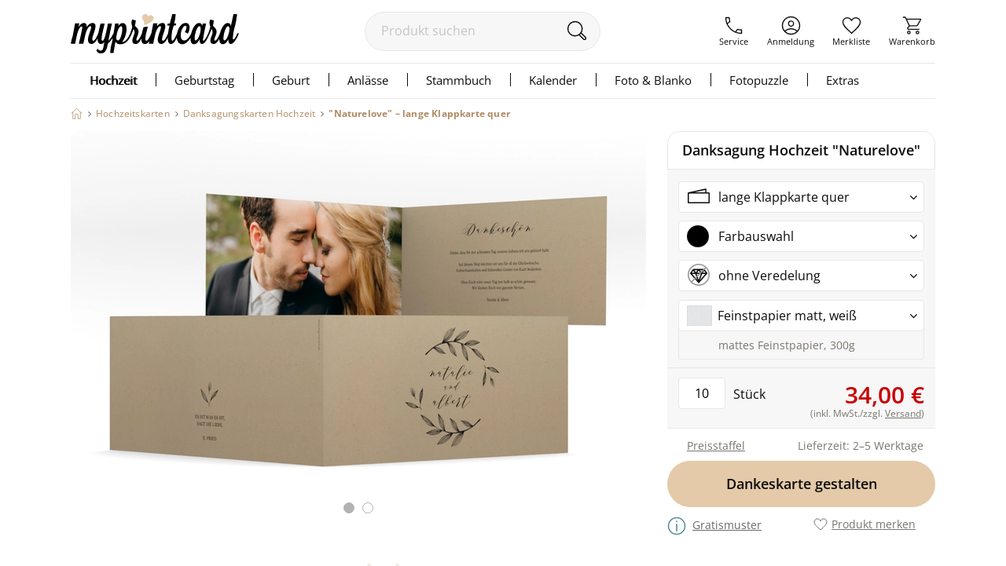

--- FILE ---
content_type: text/html;charset=utf-8
request_url: https://www.myprintcard.de/hochzeitskarten/danksagungskarten-hochzeit/produkt-dinlangklapp-t7q
body_size: 17159
content:
<!DOCTYPE html>
<html lang='de'>
<head>
<title>Danksagung Hochzeit &quot;Naturelove&quot;, lange Klappkarte quer</title>
<link rel="canonical" href="https://www.myprintcard.de/hochzeitskarten/danksagungskarten-hochzeit/produkt-dinlangklapp-t7q"/>
<!-- resolvedURL_ = https://www.myprintcard.de/hochzeitskarten/danksagungskarten-hochzeit/produkt-dinlangklapp-t7q -->
<!-- requestedURL = https://www.myprintcard.de/hochzeitskarten/danksagungskarten-hochzeit/produkt-dinlangklapp-t7q -->
<meta name="robots" content="index, follow">
<meta name="description" content="Danksagung Hochzeit &quot;Naturelove&quot; online gestalten. Produkt-Informationen zu lange Klappkarte quer. Jetzt personalisieren und bestellen.">
<meta name="verify-v1" content="M2/2+kcjn+ltC/8WruqpxqMyg1bJrDWWicMZx29/oJQ=">
<meta name="REVISIT-AFTER" content="7 days">
<meta name="google-site-verification" content="M3fZsttynVh6e31kZgP_lTVZr96EKg3I6NQJxr9ddYw"/>
<meta name="format-detection" content="telephone=no">
<meta name="p:domain_verify" content="2765226b3de699b65f07eff0e0082ab7"/>
<meta name="msvalidate.01" content="3AE041A1778B84BF178FFE6F806DE599"/>
<meta name="viewport"
content="width=device-width, initial-scale=1.0, maximum-scale=2.0, user-scalable=yes"/>
<link rel=stylesheet href="https://www.myprintcard.de/static/styles/8ycfQWxHq-NWrd5VzpUSVmdDdGg_sc.css" type="text/css">
<link rel=stylesheet href="https://www.myprintcard.de/static/styles/aWbu4y75VL3rJ_te5pyx4Yd0Wd0_sc.css" type="text/css">
<link rel="preload" href="https://www.myprintcard.de/static/styles/KPXNqGZw9bTcYqC05__ux2w4w78_sc.css" as="style">
<script>var _$=[],$=function(a){_$.push(a)};</script>
<script src="https://www.myprintcard.de/_zjs/ZHdCq__JlmR3G4bu-IotfIMUvCY.js" async></script>
<link rel="shortcut icon" href='https://www.myprintcard.de/_s/B058E12/favicon.ico'/>
<link rel="apple-touch-icon" href='https://www.myprintcard.de/_s/3929BF5/apple-touch-icon.png'/>
<script>_t = "K:i5kzp7";
dataLayer=[{userID:_t}];function gtag(){dataLayer.push(arguments)}gtag("config","G-TTP1PD5D0L",{user_id:_t});_fbqt=[];function fbq(){_fbqt.push(arguments)}fbq("init","525786541093025");fbq("track","PageView");</script>
<script src="https://www.myprintcard.de/_zjs/h3eAcs015l8512KoZo6sVpQspcQ.js" async></script>
</head>
<body class=''>
<noscript>
<div id="close_validation" class="displayerror"></div>
<div id="slide_content_validation" class="ligthbox_basic_layout" style="top:250px; left:350px;">
<div class='validatorbox_01'>
<p class="error_txt"><strong>Wichtiger Hinweis:</strong><br>Sie benötigen <strong>JavaScript</strong>, um diese Seite in vollem Umfang nutzen zu können.<br>
Bitte aktivieren Sie das <strong>JavaScript</strong> in Ihrem Browser. Rufen Sie dann die Seite erneut auf.<br>
Vielen Dank.</p>
</div>
</div>
</noscript>
<div id="overlay"></div>
<header class='container_header_white'>
<div class="header">
<div class="header_logo_wrapper">
<a class="logo" href='https://www.myprintcard.de/'
title="Einladungskarten Hochzeit von myprintcard"
aria-label="myprintcard">
<img src='https://www.myprintcard.de/_s/86955AE/images/logo/logo_myprintcard.svg'
title="Einladungskarten Hochzeit von myprintcard"
alt="Einladungskarten Hochzeit von myprintcard" width="214" height="50"/>
</a>
</div>
<form method="GET" action="https://www.myprintcard.de/suche" id="sucheFormular" class="suche-formular suche-formular-desktop-header">
<div class="formWithFormularElementBasisStyle suche_input_wrapper">
<input type="search" placeholder="Produkt suchen" name="q" value="" id="searchField"
class="input_txt sucheInput"/>
<button class='sucheStartenButton' type="submit">
<img src='https://www.myprintcard.de/_s/DA687EB/images/icons/lupe.svg' alt="🔍" width='30' height='30'/>
</button>
</div>
</form>
<div class="header_navi_container" role="menubar">
<a href='https://www.myprintcard.de/service/?$=5k9Rs7GPvfTB4uSuSQYpEiBob0s-oMe59-K5EAsqBHWxmsi3WSQdZpiV31kjCreN9jAMaJPcPDN_jvMbQoqByTtqmqZmcrvtBt-ZTjfzvxLGlnotnQ' role="menuitem"
class="header_navi_container_a go_serviceInfo"><span>Service</span></a>
<a href='https://www.myprintcard.de/anmeldung' role="menuitem"
class="header_navi_container_a go_konto"><span>Anmeldung</span></a>
<a href='https://www.myprintcard.de/merkliste' role="menuitem" class="header_navi_container_a go_favorites"
aria-label="Merkliste aufrufen">
<div class='header_merkliste_anzahl disnone'>
0
</div>
<span>Merkliste</span>
</a>
<a href='https://www.myprintcard.de/warenkorb' warenkorbInfoTooltip role="menuitem"
class="header_navi_container_a go_warenkorb" aria-label="Warenkorb aufrufen">
<span>Warenkorb</span>
</a>
</div>
<div style="display:none" itemscope itemtype="https://schema.org/Organization">
<img itemprop="image" src="https://www.myprintcard.de/_s/B058E12/favicon.ico" alt="myprintcard.de"/>
<span itemprop="name">Pixographic Media GmbH</span>
<span itemprop="description">Wir sind der Spezialist für individuelle Hochzeitskarten, Einladungskarten und Danksagungskarten.</span>
<div itemprop="address" itemscope itemtype="https://schema.org/PostalAddress">
<span itemprop="streetAddress">Unterer Graben 12</span>
<span itemprop="postalCode">86152</span>
<span itemprop="addressLocality">Augsburg</span>
</div>
<span itemprop="contactPoint" itemscope itemtype="https://schema.org/ContactPoint">
<span itemprop="telephone">+49 821 45042555</span>
<span itemprop="contactType">customer service</span>
<span itemprop="contactOption">TollFree</span>
<span itemprop="availableLanguage">German</span>
</span>
</div>
</div>
<link rel=stylesheet href="https://www.myprintcard.de/static/styles/7YQTSc_nlqu9dAJktn2XLWayFdw_sc.css" type="text/css">
<nav id=cssmenu class=cssMenu role=navigation>
<ul class="menuepunkt menuePunktFirst" aria-haspopup=true>
<a class="menuepunkt_link menuepunkt_current" href='https://www.myprintcard.de/hochzeitskarten'>Hochzeit</a>
<li class="submenu menupunkt_lazy_platzhalter">
... Menü wird geladen ...
</li>
</ul>
<ul class=menuepunkt aria-haspopup=true>
<a class=menuepunkt_link href='https://www.myprintcard.de/einladungskarten-geburtstag'>Geburtstag</a>
<li class="submenu menupunkt_lazy_platzhalter">
... Menü wird geladen ...
</li>
</ul>
<ul class=menuepunkt aria-haspopup=true>
<span>Geburt</span>
<li class="submenu menupunkt_lazy_platzhalter">
... Menü wird geladen ...
</li>
</ul>
<ul class=menuepunkt aria-haspopup=true>
<span>Anlässe</span>
<li class="submenu menupunkt_lazy_platzhalter">
... Menü wird geladen ...
</li>
</ul>
<ul class=menuepunkt aria-haspopup=true>
<a class=menuepunkt_link href='https://www.myprintcard.de/stammbuch'>Stammbuch</a>
<li class="submenu menupunkt_lazy_platzhalter">
... Menü wird geladen ...
</li>
</ul>
<ul class="menuepunkt menuepunkt_fotokalender" aria-haspopup=true>
<span>Kalender</span>
<li class="submenu menupunkt_lazy_platzhalter">
... Menü wird geladen ...
</li>
</ul>
<ul class="menuepunkt persoenliches" aria-haspopup=true>
<span>Foto & Blanko</span>
<li class="submenu menupunkt_lazy_platzhalter">
... Menü wird geladen ...
</li>
</ul>
<ul class="menuepunkt menuepunkt_fotopuzzle" aria-haspopup=true>
<span>Fotopuzzle</span>
<li class="submenu menupunkt_lazy_platzhalter">
... Menü wird geladen ...
</li>
</ul>
<ul class=menuepunkt aria-haspopup=true>
<span class=last>Extras</span>
<li class="submenu menupunkt_lazy_platzhalter">
... Menü wird geladen ...
</li>
</ul>
</nav>
<script>$(function (){TopMenu.initContentInfo({baseUrl:"https://www.myprintcard.de/"})});</script><button id="menu-button" class=menuButton_b title="Menü"></button>
<nav id="topmenu_mobile">
<div class="topmenu_placeholder">
... Menü wird geladen ...
</div>
</nav>
<script src="https://www.myprintcard.de/_zjs/nSk-1ZeVmNvPvlPk-Pz3OH9UcvM.js" defer async></script>
<script>$(function () {
TopMenuMobile.initContentInfo({
istAnonymerKunde: true,
istChatOnline: false,
betriebsFreiInfoHTML: "",
kundenServiceLeiterinImgUrl: "https://www.myprintcard.de/_s/F99DFA0/images/info/kundenservice-leiterin_2022.png",
hotlineImg: "https://www.myprintcard.de/_s/1837D5B/images/icons/header/icon_service_off.svg",
hotlineNummerLink: "+4982145046211",
hotlineNummer: "+49821 45046211",
baseUrl: "https://www.myprintcard.de/",
searchForm: {
queryParameters: ""
}
});
})</script>
<br style="clear:both">
</header>
<main id="container_01" class="container_motivauswahlkartendetails"
> <link rel="stylesheet" href="https://www.myprintcard.de/static/styles/KPXNqGZw9bTcYqC05__ux2w4w78_sc.css" type="text/css"
media="screen">

<aside class=ma_breadcrumbs>
<a class="ma_bc_a breadcrumbHome" href='https://www.myprintcard.de/' title=Startseite></a>
<div class="ma_bc_p bc_arrow"></div> <a class=ma_bc_p href='https://www.myprintcard.de/hochzeitskarten'> <span> Hochzeitskarten</span> </a><div class="ma_bc_p bc_arrow"></div> <a class=ma_bc_p href='https://www.myprintcard.de/hochzeitskarten/danksagungskarten-hochzeit'> <span> Danksagungskarten Hochzeit</span> </a>
<div class="ma_bc_p bc_arrow"></div> <a class="ma_bc_p ma_bc_p_active" href='https://www.myprintcard.de/hochzeitskarten/danksagungskarten-hochzeit/produkt-dinlangklapp-t7q'> <span> "Naturelove"&nbsp;–&nbsp;lange Klappkarte quer</span> </a>
</aside>
<div class=produktDetailsWrapper itemscope itemtype="https://schema.org/Product">
<div itemprop=offers itemtype="https://schema.org/Offer" itemscope style="display: none;">
<meta itemprop=availability content="https://schema.org/InStock" />
<meta itemprop=priceCurrency content=EUR />
<meta itemprop=price content=34 />
<link itemprop=url href="https://www.myprintcard.de/hochzeitskarten/danksagungskarten-hochzeit/produkt-dinlangklapp-t7q" />
</div>
<section id=produktdetails class=produktDetails>
<span itemprop=identifier content="mpn:myp_t7q"></span>
<span itemprop=mpn content=myp_t7q></span>
<span itemprop=sku content=myprintcard_t7q></span>
<div class=produktseite_wrapper>
<a name=produktdetails_top></a>
<div class="produktpreview_wrapper produktdetails_slider">
<div class="wrapper disnone" data-bildtyp=std>
<div class=slides>
<span class=slide>
<picture>
<source srcset='https://www.myprintcard.de/_ac/EDA7890B044DC9BCBACA343C51FEF2A5/webp/w=732/j=100/Danksagung_Hochzeit__Naturelove_.webp, https://www.myprintcard.de/_ac/EDA7890B044DC9BCBACA343C51FEF2A5/webp/j=100/Danksagung_Hochzeit__Naturelove_.webp 2x' type="image/webp" />
<img class=produktPreview border=0 src='https://www.myprintcard.de/_ac/EDA7890B044DC9BCBACA343C51FEF2A5/w=732/j=100/Danksagung_Hochzeit__Naturelove_.jpg' srcset='https://www.myprintcard.de/_ac/EDA7890B044DC9BCBACA343C51FEF2A5/j=100/Danksagung_Hochzeit__Naturelove_.jpg 2x' width=732 height=500 itemprop=image loading=lazy alt="Danksagung Hochzeit  Naturelove lange Klappkarte quer" />
</picture>
</span>
<span class=slide>
<picture>
<source srcset='https://www.myprintcard.de/_ac/BA510A1001970097578657623E7F5236/webp/w=732/j=100/Danksagung_Hochzeit__Naturelove_.webp, https://www.myprintcard.de/_ac/BA510A1001970097578657623E7F5236/webp/j=100/Danksagung_Hochzeit__Naturelove_.webp 2x' type="image/webp" />
<img class=produktPreview border=0 src='https://www.myprintcard.de/_ac/BA510A1001970097578657623E7F5236/w=732/j=100/Danksagung_Hochzeit__Naturelove_.jpg' srcset='https://www.myprintcard.de/_ac/BA510A1001970097578657623E7F5236/j=100/Danksagung_Hochzeit__Naturelove_.jpg 2x' width=732 height=500 itemprop=image loading=lazy alt="Danksagung Hochzeit  Naturelove lange Klappkarte quer" />
</picture>
</span>
</div>
<button id=prev type=button aria-label="vorheriges Bild" class="control prev"></button>
<button id=next type=button aria-label="nächstes Bild" class="control next"></button>
<div class=navigation_boebble>
<div class=active>
</div>
<div class="">
</div>
</div>
</div>
</div>
<div id=zoomOverlay class=zoom-overlay>
<button id="zoom-overlay-close" class=zoom-overlay-close></button>
<div id="zoom-overlay-box-wrapper" class=zoom-overlay-box-wrapper>
<div id="zoom-overlay-scroll-box" class=zoom-overlay-scroll-box></div>
</div>
</div>
<script src="https://www.myprintcard.de/_zjs/XTKwHCLvFEvZu9J9Rzp486rkY-U.js"></script></div>
</section>
<article class=rechteSpalte>
<div class=produktdetails_headline_box>
<h1 class=produktdetails_headline id=produktDetailsHeadline itemprop=name>
Danksagung Hochzeit "Naturelove"
</h1>
</div>
<div id=produkt_format_farb_infos class=produktFormatFarbInfos>
<script>function openInitialFakeSelect(c,d,e){var a=document,b=sessionStorage;b&&b.getItem(c)===a.referrer&&(a.getElementById(d).style.display="block",a.getElementById(e).className="fa fa-angle-up")};</script><div class="produktdetails_selectfake_container produktdetails_format_container">
<div class=produktdetails_format>
<div class="produktdetails_selectfake produktdetails_format_selectfake" id=produktdetails_format_selectfake>
<i class="fa fa-angle-down" id=produktdetails_format_selectfake_i></i>
<img src='https://www.myprintcard.de/_s/9070150/images/format_icons/dinlangklapp.svg' width=30 height=30 alt='Gewähltes Format'>
<p>
lange Klappkarte quer
</p>
</div>
<div class="produktdetails_selectfake_body produktdetails_format_selectfake_body" id=produktdetails_format_selectfake_body>
<div class=formatbox_01>
<a
href="https://www.myprintcard.de/hochzeitskarten/danksagungskarten-hochzeit/produkt-dinlangklapp-t7q" id=container_t7q title="lange Klappkarte quer" class=border_05>
<img src='https://www.myprintcard.de/_s/9070150/images/format_icons/dinlangklapp.svg' alt="lange Klappkarte quer" loading=lazy>
<p>
lange Klappkarte quer
</p>
</a>
<a
href="https://www.myprintcard.de/hochzeitskarten/danksagungskarten-hochzeit/produkt-quadratischdoppelt-t7r" id=container_t7r title="quadr. Doppel-Klappkarte" class=borderspace_05>
<img src='https://www.myprintcard.de/_s/DB5EA93/images/format_icons/quadratischdoppelt.svg' alt="quadr. Doppel-Klappkarte" loading=lazy>
<p>
quadr. Doppel-Klappkarte
</p>
</a>
<a
href="https://www.myprintcard.de/hochzeitskarten/danksagungskarten-hochzeit/produkt-a6klappquer-tnc" id=container_tnc title="A6 Klappkarte quer" class=borderspace_05>
<img src='https://www.myprintcard.de/_s/1F311A6/images/format_icons/a6klappquer.svg' alt="A6 Klappkarte quer" loading=lazy>
<p>
A6 Klappkarte quer
</p>
</a>
<a
href="https://www.myprintcard.de/hochzeitskarten/danksagungskarten-hochzeit/produkt-a6klapp-qfo" id=container_qfo title="A6 Klappkarte hoch" class=borderspace_05>
<img src='https://www.myprintcard.de/_s/D027B03/images/format_icons/a6klapp.svg' alt="A6 Klappkarte hoch" loading=lazy>
<p>
A6 Klappkarte hoch
</p>
</a>
<a
href="https://www.myprintcard.de/hochzeitskarten/danksagungskarten-hochzeit/produkt-booklet-qf4" id=container_qf4 title=Booklet class=borderspace_05>
<img src='https://www.myprintcard.de/_s/3EEF685/images/format_icons/booklet.svg' alt=Booklet loading=lazy>
<p>
Booklet
</p>
</a>
</div>
</div>
</div>
</div>
<script>openInitialFakeSelect("formatauswahl_offen", "produktdetails_format_selectfake_body", "produktdetails_format_selectfake_i")
</script><div class="produktdetails_selectfake_container produktdetails_varianten_container">
<div class=produktdetails_varianten>
<div class="produktdetails_selectfake produktdetails_varianten_selectfake" id=produktdetails_varianten_selectfake>
<i class="fa fa-angle-down" id=produktdetails_varianten_selectfake_i></i>
<span class="farbvariante cardVariant_schwarz"></span>
<p>
Farbauswahl
</p>
<p class=produktdetails_mobile_varianten_name>schwarz</p>
</div>
<div class="produktdetails_selectfake_body produktdetails_varianten_selectfake_body" id=produktdetails_varianten_selectfake_body>
<a href="https://www.myprintcard.de/hochzeitskarten/danksagungskarten-hochzeit/produkt-dinlangklapp-schwarz-t7q" variante=schwarz class="farbvariante cardVariant_schwarz selectedFarbvarItem" title='Klick: Farbvariante schwarz anzeigen'>
</a>
<a href="https://www.myprintcard.de/hochzeitskarten/danksagungskarten-hochzeit/produkt-dinlangklapp-weiss-t7q" variante=weiss class="farbvariante cardVariant_weiss" title='Klick: Farbvariante weiss anzeigen'>
</a>
<a class="show_farbeNichtGefunden showPopups hideOn_musterPopup a_txt" id=show_farbeNichtGefunden href="https://www.myprintcard.de/motivauswahl/produktfarbenichtgefunden.html?$=5zeO7OqE9vGJ8LE" rel=nofollow>Farbe nicht gefunden?</a>
</div>
</div>
<script>openInitialFakeSelect("farbauswahl_offen", "produktdetails_varianten_selectfake_body", "produktdetails_varianten_selectfake_i")
</script></div>
<div class="produktdetails_selectfake_container produktdetails_raisedprint_container">
<div class=produktdetails_raisedprint>
<div class="produktdetails_selectfake produktdetails_raisedprint_selectfake" id=produktdetails_raisedprint_selectfake>
<i class="fa fa-angle-down" id=produktdetails_raisedprint_selectfake_i></i>
<img src='https://www.myprintcard.de/_s/CCA08D4/images/produktseite/RSP-NEIN.svg' alt="ohne Veredelung">
<p>
ohne Veredelung
</p>
</div>
<div class="produktdetails_selectfake_body produktdetails_raisedprint_selectfake_body" id=produktdetails_raisedprint_selectfake_body>
<div class=raisedbox>
<a href="https://www.myprintcard.de/hochzeitskarten/danksagungskarten-hochzeit/produkt-dinlangklapp-t7q" data-raisedvariante="ohne Veredelung" data-nummer="RSP-NEIN" class="raisedprint_variante raisedVariante_ohne border_05" title='Klick: Veredelung ohne Veredelung auswählen'>
<img src='https://www.myprintcard.de/_s/CCA08D4/images/produktseite/RSP-NEIN.svg' alt="ohne Veredelung" loading=lazy>
<p class=raisedoption_label>ohne Veredelung
</p>
</a>
<a href="https://www.myprintcard.de/hochzeitskarten/danksagungskarten-hochzeit/produkt-dinlangklapp-gold-t7q" data-raisedvariante=Goldfolie data-nummer="RSP-GOLD" class="raisedprint_variante raisedVariante_gold borderspace_05" title='Klick: Veredelung Goldfolie auswählen'>
<img src='https://www.myprintcard.de/_s/DFA58F5/images/produktseite/RSP-GOLD.svg' alt=Goldfolie loading=lazy>
<p class=raisedoption_label>Goldfolie
<span class=option_lieferzeit>+2 Werktage</span>
</p>
</a>
<a href="https://www.myprintcard.de/hochzeitskarten/danksagungskarten-hochzeit/produkt-dinlangklapp-silber-t7q" data-raisedvariante=Silberfolie data-nummer="RSP-SILBER" class="raisedprint_variante raisedVariante_silber borderspace_05" title='Klick: Veredelung Silberfolie auswählen'>
<img src='https://www.myprintcard.de/_s/5E6E058/images/produktseite/RSP-SILBER.svg' alt=Silberfolie loading=lazy>
<p class=raisedoption_label>Silberfolie
<span class=option_lieferzeit>+2 Werktage</span>
</p>
</a>
<a href="https://www.myprintcard.de/hochzeitskarten/danksagungskarten-hochzeit/produkt-dinlangklapp-rosegold-t7q" data-raisedvariante="Roségoldfolie" data-nummer="RSP-ROSEGOLD" class="raisedprint_variante raisedVariante_rosegold borderspace_05" title='Klick: Veredelung Roségoldfolie auswählen'>
<img src='https://www.myprintcard.de/_s/03C360E/images/produktseite/RSP-ROSEGOLD.svg' alt="Roségoldfolie" loading=lazy>
<p class=raisedoption_label>Roségoldfolie
<span class=option_lieferzeit>+2 Werktage</span>
</p>
</a>
<a href="https://www.myprintcard.de/hochzeitskarten/danksagungskarten-hochzeit/produkt-dinlangklapp-hochglanz-t7q" data-raisedvariante=Hochglanz data-nummer="RSP-HG" class="raisedprint_variante raisedVariante_hochglanz borderspace_05" title='Klick: Veredelung Hochglanz auswählen'>
<img src='https://www.myprintcard.de/_s/7C09D97/images/produktseite/RSP-HG.svg' alt=Hochglanz loading=lazy>
<p class=raisedoption_label>Hochglanz
<span class=option_lieferzeit>+2 Werktage</span>
</p>
</a>
</div>
</div>
<input id=raisedVarianteHidden type=hidden name="option_myp Raised Print" value="RSP-NEIN" />
<div id=raisedprint_auswahl_info_popup>
<div id="raisedPrint_artikel_beschreibung_RSP-NEIN" class=options_artikel_beschreibung>
<div class=options-popup-wrapper>
<picture>
<source type="image/webp" data-srcset="https://www.myprintcard.de/_s/9D32454~webp/images/produktseite/RSP-NEIN.png 2.1x,https://www.myprintcard.de/_s/9D32454~webp~w=400/images/produktseite/RSP-NEIN.png 2x,https://www.myprintcard.de/_s/9D32454~webp~w=200/images/produktseite/RSP-NEIN.png 1x" srcset="https://www.myprintcard.de/_s/9D32454~j=3~webp~fw=100/images/produktseite/RSP-NEIN.png" />
<img data-src="https://www.myprintcard.de/_s/9D32454~w=200/images/produktseite/RSP-NEIN.png" data-srcset="https://www.myprintcard.de/_s/9D32454/images/produktseite/RSP-NEIN.png 2.1x,https://www.myprintcard.de/_s/9D32454~w=400/images/produktseite/RSP-NEIN.png 2x" width=200 height=133 alt="ohne Veredelung" class=lazyload src="https://www.myprintcard.de/_s/9D32454~j=11~fw=100/images/produktseite/RSP-NEIN.png" loading=lazy>
</picture> <div>
<p class=papierInfoHeadline>ohne Veredelung</p>
</div>
</div>
</div>
<div id="raisedPrint_artikel_beschreibung_RSP-GOLD" class=options_artikel_beschreibung>
<div class=options-popup-wrapper>
<picture>
<source type="image/webp" data-srcset="https://www.myprintcard.de/_s/50E2A38~webp/images/produktseite/RSP-GOLD.png 2x,https://www.myprintcard.de/_s/50E2A38~webp~w=200/images/produktseite/RSP-GOLD.png 1x" srcset="https://www.myprintcard.de/_s/50E2A38~j=3~webp~fw=100/images/produktseite/RSP-GOLD.png" />
<img data-src="https://www.myprintcard.de/_s/50E2A38~w=200/images/produktseite/RSP-GOLD.png" data-srcset="https://www.myprintcard.de/_s/50E2A38/images/produktseite/RSP-GOLD.png 2x" width=200 height=133 alt=Goldfolie class=lazyload src="https://www.myprintcard.de/_s/50E2A38~j=11~fw=100/images/produktseite/RSP-GOLD.png" loading=lazy>
</picture> <div>
<p class=papierInfoHeadline>mit Goldfolie:</p>
<ul class=papierInfoTxt>
<li class=options_artikel_lieferzeit>Lieferzeit: +2 Werktage</li>
<li>goldfarbener Glanz</li>
<li>metallischer Effekt</li>
<li>+ 0,55 € pro Stück</li>
</ul>
</div>
</div>
</div>
<div id="raisedPrint_artikel_beschreibung_RSP-SILBER" class=options_artikel_beschreibung>
<div class=options-popup-wrapper>
<picture>
<source type="image/webp" data-srcset="https://www.myprintcard.de/_s/32161B7~webp/images/produktseite/RSP-SILBER.png 2x,https://www.myprintcard.de/_s/32161B7~webp~w=200/images/produktseite/RSP-SILBER.png 1x" srcset="https://www.myprintcard.de/_s/32161B7~j=3~webp~fw=100/images/produktseite/RSP-SILBER.png" />
<img data-src="https://www.myprintcard.de/_s/32161B7~w=200/images/produktseite/RSP-SILBER.png" data-srcset="https://www.myprintcard.de/_s/32161B7/images/produktseite/RSP-SILBER.png 2x" width=200 height=133 alt=Silberfolie class=lazyload src="https://www.myprintcard.de/_s/32161B7~j=11~fw=100/images/produktseite/RSP-SILBER.png" loading=lazy>
</picture> <div>
<p class=papierInfoHeadline>mit Silberfolie:</p>
<ul class=papierInfoTxt>
<li class=options_artikel_lieferzeit>Lieferzeit: +2 Werktage</li>
<li>silberfarbener Glanz</li>
<li>metallischer Effekt</li>
<li>+ 0,55 € pro Stück</li>
</ul>
</div>
</div>
</div>
<div id="raisedPrint_artikel_beschreibung_RSP-ROSEGOLD" class=options_artikel_beschreibung>
<div class=options-popup-wrapper>
<picture>
<source type="image/webp" data-srcset="https://www.myprintcard.de/_s/56663B3~webp/images/produktseite/RSP-ROSEGOLD.png 2x,https://www.myprintcard.de/_s/56663B3~webp~w=200/images/produktseite/RSP-ROSEGOLD.png 1x" srcset="https://www.myprintcard.de/_s/56663B3~j=3~webp~fw=100/images/produktseite/RSP-ROSEGOLD.png" />
<img data-src="https://www.myprintcard.de/_s/56663B3~w=200/images/produktseite/RSP-ROSEGOLD.png" data-srcset="https://www.myprintcard.de/_s/56663B3/images/produktseite/RSP-ROSEGOLD.png 2x" width=200 height=133 alt="Roségoldfolie" class=lazyload src="https://www.myprintcard.de/_s/56663B3~j=11~fw=100/images/produktseite/RSP-ROSEGOLD.png" loading=lazy>
</picture> <div>
<p class=papierInfoHeadline>mit Roségoldfolie:</p>
<ul class=papierInfoTxt>
<li class=options_artikel_lieferzeit>Lieferzeit: +2 Werktage</li>
<li>roségoldener Glanz</li>
<li>metallischer Effekt</li>
<li>+ 0,55 € pro Stück</li>
</ul>
</div>
</div>
</div>
<div id="raisedPrint_artikel_beschreibung_RSP-HG" class=options_artikel_beschreibung>
<div class=options-popup-wrapper>
<picture>
<source type="image/webp" data-srcset="https://www.myprintcard.de/_s/A605DE9~webp/images/produktseite/RSP-HG.png 4x,https://www.myprintcard.de/_s/A605DE9~webp~w=400/images/produktseite/RSP-HG.png 2x,https://www.myprintcard.de/_s/A605DE9~webp~w=200/images/produktseite/RSP-HG.png 1x" srcset="https://www.myprintcard.de/_s/A605DE9~j=3~webp~fw=100/images/produktseite/RSP-HG.png" />
<img data-src="https://www.myprintcard.de/_s/A605DE9~w=200/images/produktseite/RSP-HG.png" data-srcset="https://www.myprintcard.de/_s/A605DE9/images/produktseite/RSP-HG.png 4x,https://www.myprintcard.de/_s/A605DE9~w=400/images/produktseite/RSP-HG.png 2x" width=200 height=133 alt=Hochglanz class=lazyload src="https://www.myprintcard.de/_s/A605DE9~j=11~fw=100/images/produktseite/RSP-HG.png" loading=lazy>
</picture> <div>
<p class=papierInfoHeadline>Hochglanzfolie</p>
<ul class=papierInfoTxt>
<li>Hochglanzveredelung Außenseite</li>
<li>glänzender Effekt</li>
<li>+ 0,35 € pro Stück</li>
</ul>
</div>
</div>
</div>
</div>
</div>
</div>
</div>
<div class=produkt_preise_container>
<div class="preise_wrapper hideOn_musterPopup" itemscope itemtype="https://schema.org/AggregateOffer">
<div class=clearleft></div>
<div id=produktdetails_papierselect_staffel_close title="Preisstaffel schließen"></div>
<div class="produktdetails_selectfake_container produktdetails_papier_container">
<div class=produktdetails_papier>
<div class="produktdetails_selectfake produktdetails_papier_selectfake" id=produktdetails_papier_selectfake>
<i class="fa fa-angle-down" id=produktdetails_papier_selectfake_i></i>
<img src="https://www.myprintcard.de/_s/5A35562~w=30~j/images/papierauswahl/exklusiv_hochweiss_icon_x2.png" srcset="https://www.myprintcard.de/_s/5A35562~w=60~j/images/papierauswahl/exklusiv_hochweiss_icon_x2.png 2x" width=30px height=24px loading=lazy alt='Feinstpapier matt, weiß'>
<p>Feinstpapier matt, weiß
</p>
</div>
<div id=produktdetails_papierselect_infotext>
<p>
mattes Feinstpapier, 300g
</p>
</div>
<div class="produktdetails_selectfake_body produktdetails_papier_selectfake_body" id=produktdetails_papier_selectfake_body>
<div class=papierbox>
<div class='papier_select_value border_05 papier_non_raised' data-text="mattes Feinstpapier, 300g" data-value="PSS-EW" data-preis="34,00 €">
<img src="https://www.myprintcard.de/_s/5A35562~w=61~j/images/papierauswahl/exklusiv_hochweiss_icon_x2.png" srcset="https://www.myprintcard.de/_s/5A35562~w=122~j/images/papierauswahl/exklusiv_hochweiss_icon_x2.png 2x" alt='Feinstpapier matt, weiß' loading=lazy width=61px height=48px>
<p>Feinstpapier matt, weiß</p></div>
<div class='papier_select_value borderspace_05 papier_non_raised' data-text="mattes Feinstpapier, 300g" data-value="PSS-EC" data-kein-raised=true data-preis="34,00 €">
<img src="https://www.myprintcard.de/_s/0A0D0B4~w=61~j/images/papierauswahl/exklusiv_creme_icon_x2.png" srcset="https://www.myprintcard.de/_s/0A0D0B4~w=122~j/images/papierauswahl/exklusiv_creme_icon_x2.png 2x" alt='Feinstpapier matt, creme' loading=lazy width=61px height=48px>
<p>Feinstpapier matt, creme</p></div>
<div class='papier_select_value borderspace_05 papier_non_raised' data-text="strukturiertes Feinstpapier, 250g" data-value="PSS-PW" data-kein-raised=true data-preis="39,10 €">
<img src="https://www.myprintcard.de/_s/4099ACC~w=61~j/images/papierauswahl/premium_weiss_icon_x2.png" srcset="https://www.myprintcard.de/_s/4099ACC~w=122~j/images/papierauswahl/premium_weiss_icon_x2.png 2x" alt='Strukturpapier, weiß' loading=lazy width=61px height=48px>
<p>Strukturpapier, weiß</p></div>
<div class='papier_select_value borderspace_05 papier_non_raised' data-text="schimmerndes Feinstpapier, 300g" data-value="PSS-RW" data-kein-raised=true data-preis="42,50 €">
<img src="https://www.myprintcard.de/_s/D75E69D~w=61~j/images/papierauswahl/royal_weiss_icon_x2.png" srcset="https://www.myprintcard.de/_s/D75E69D~w=122~j/images/papierauswahl/royal_weiss_icon_x2.png 2x" alt='Perlmuttpapier, weiß' loading=lazy width=61px height=48px>
<p>Perlmuttpapier, weiß</p></div>
<div class='papier_select_value borderspace_05 papier_raised' data-text="mattes Feinstpapier, 300g" data-value="PSS-EI" data-preis="34,00 €">
<img src="https://www.myprintcard.de/_s/270B068~w=61~j/images/papierauswahl/exklusiv_icewhite_icon_x2.png" srcset="https://www.myprintcard.de/_s/270B068~w=122~j/images/papierauswahl/exklusiv_icewhite_icon_x2.png 2x" alt='Feinstpapier matt, weiß' loading=lazy width=61px height=48px>
<p>Feinstpapier matt, weiß</p></div>
</div>
</div>
</div>
</div>
<select name=papier_select id=papierartikel data-optgrp="myp Papiersorten Standard">
<option value="PSS-EW" selected>Feinstpapier matt, weiß</option>
<option value="PSS-EC">Feinstpapier matt, creme</option>
<option value="PSS-PW">Strukturpapier, weiß</option>
<option value="PSS-RW">Perlmuttpapier, weiß</option>
<option value="PSS-EI">Feinstpapier matt, weiß</option>
</select>
<div id=papierpreise_select_info_popup>
<div id="papier_artikel_beschreibung_PSS-EW" class=papier_artikel_beschreibung>
<div class=options-popup-wrapper>
<div class=papier-schatten>
<img src="https://www.myprintcard.de/_s/BB36D72~w=200/images/papierauswahl/exklusiv_hochweiss_thumb_x2.png" srcset="https://www.myprintcard.de/_s/BB36D72~w=400/images/papierauswahl/exklusiv_hochweiss_thumb_x2.png 2x" alt="Papiersorte Feinstpapier matt, weiß" loading=lazy width=200 height=133 class="papierInfoImg border papierImgPos" />
</div>
<div>
<p class=papierInfoHeadline>Feinstpapier matt, weiß:</p>
<ul class=papierInfoTxt><li>mattes Feinstpapier</li>
<li>hoher Farbglanz mit sehr guter Fotowiedergabe</li>
<li>300g stark</li>
</ul>
</div>
</div>
</div>
<div id="papier_artikel_beschreibung_PSS-EC" class=papier_artikel_beschreibung>
<div class=options-popup-wrapper>
<div class=papier-schatten>
<img src="https://www.myprintcard.de/_s/11EEAF0~w=200/images/papierauswahl/exklusiv_creme_thumb_x2.png" srcset="https://www.myprintcard.de/_s/11EEAF0~w=400/images/papierauswahl/exklusiv_creme_thumb_x2.png 2x" alt="Papiersorte Feinstpapier matt, creme" loading=lazy width=200 height=133 class="papierInfoImg border papierImgPos" />
</div>
<div>
<p class=papierInfoHeadline>Feinstpapier matt, creme:</p>
<ul class=papierInfoTxt><li>mattes Feinstpapier</li>
<li>hoher Farbglanz mit sehr guter Fotowiedergabe</li>
<li>300g stark</li>
</ul>
</div>
</div>
</div>
<div id="papier_artikel_beschreibung_PSS-PW" class=papier_artikel_beschreibung>
<div class=options-popup-wrapper>
<div class=papier-schatten>
<img src="https://www.myprintcard.de/_s/52EC5E8~w=200/images/papierauswahl/premium_weiss_thumb_x2.png" srcset="https://www.myprintcard.de/_s/52EC5E8~w=400/images/papierauswahl/premium_weiss_thumb_x2.png 2x" alt="Papiersorte Strukturpapier, weiß" loading=lazy width=200 height=133 class="papierInfoImg border papierImgPos" />
</div>
<div>
<p class=papierInfoHeadline>Strukturpapier, weiß:</p>
<ul class=papierInfoTxt><li>strukturiertes Feinstpapier</li>
<li>charakteristische Büttenstruktur mit weicher Haptik</li>
<li>250g stark</li>
</ul>
</div>
</div>
</div>
<div id="papier_artikel_beschreibung_PSS-RW" class=papier_artikel_beschreibung>
<div class=options-popup-wrapper>
<div class=papier-schatten>
<img src="https://www.myprintcard.de/_s/D9007BB~w=200/images/papierauswahl/royal_weiss_thumb_x2.png" srcset="https://www.myprintcard.de/_s/D9007BB~w=400/images/papierauswahl/royal_weiss_thumb_x2.png 2x" alt="Papiersorte Perlmuttpapier, weiß" loading=lazy width=200 height=133 class="papierInfoImg border papierImgPos" />
</div>
<div>
<p class=papierInfoHeadline>Perlmuttpapier, weiß:</p>
<ul class=papierInfoTxt><li>metallisch schimmerndes Feinstpapier</li>
<li>edle Qualität</li>
<li>300g stark</li>
</ul>
</div>
</div>
</div>
<div id="papier_artikel_beschreibung_PSS-EI" class=papier_artikel_beschreibung>
<div class=options-popup-wrapper>
<div class=papier-schatten>
<img src="https://www.myprintcard.de/_s/CB19173~w=200/images/papierauswahl/exklusiv_icewhite_thumb_x2.png" srcset="https://www.myprintcard.de/_s/CB19173~w=400/images/papierauswahl/exklusiv_icewhite_thumb_x2.png 2x" alt="Papiersorte Feinstpapier matt, weiß" loading=lazy width=200 height=133 class="papierInfoImg border papierImgPos" />
</div>
<div>
<p class=papierInfoHeadline>Feinstpapier matt, weiß:</p>
<ul class=papierInfoTxt><li>mattes Feinstpapier</li>
<li>edle Anmutung für perfekte Folien&shy;veredelung</li>
<li>300g stark</li>
</ul>
</div>
</div>
</div>
<button id=papierauswahl_touch_apply>Papier übernehmen</button>
</div>
<div id=preise_popup class=preisePopup>
<div id=hide_preisstaffel class="lightbox_close closePreisstaffel" title='schließen'></div>
<h3 class=preisStaffelHeadline>Danksagung Hochzeit "Naturelove" - lange Klappkarte quer</h3>
<div class=papier_non_raised>
<p class=papierpreise_p>Papier: </p>
<select class=papierpreise_select name=papier_select id=papierartikel_popup data-optgrp="myp Papiersorten Standard">
<option value="PSS-EW">
Feinstpapier matt, weiß
</option>
<option value="PSS-EC" data-kein-raised=true>
Feinstpapier matt, creme
</option>
<option value="PSS-PW" data-kein-raised=true>
Strukturpapier, weiß
</option>
<option value="PSS-RW" data-kein-raised=true>
Perlmuttpapier, weiß
</option>
</select>
</div>
<div class=papier_raised>
<p class=papierpreise_p>Papier: Feinstpapier matt, weiß</p>
</div>
<script>var preisstaffelInfo=preisstaffelInfo||[];preisstaffelInfo.push({name:"Papiersorte Feinstpapier matt, wei\u00df",nummer:"PSS-EW",istSet:!1,stueckProSet:1,staffel:[{menge:1,mengeText:"Musterkarte",einzelPreis:3.5,einzelPreisText:"3,50\u00a0\u20ac",rabattText:""},{menge:2,mengeText:"ab 2",einzelPreis:3.7,einzelPreisText:"3,70\u00a0\u20ac",rabattText:""},{menge:5,mengeText:"ab 5",einzelPreis:3.6,einzelPreisText:"3,60\u00a0\u20ac",rabattText:""},{menge:10,mengeText:"ab 10",einzelPreis:3.4,einzelPreisText:"3,40\u00a0\u20ac",rabattText:""},{menge:15,mengeText:"ab 15",einzelPreis:3.2,einzelPreisText:"3,20\u00a0\u20ac",rabattText:""},{menge:20,mengeText:"ab 20",einzelPreis:3.02,einzelPreisText:"3,02\u00a0\u20ac",rabattText:""},{menge:25,mengeText:"ab 25",einzelPreis:2.75,einzelPreisText:"2,75\u00a0\u20ac",rabattText:""},{menge:30,mengeText:"ab 30",einzelPreis:2.64,einzelPreisText:"2,64\u00a0\u20ac",rabattText:""},{menge:35,mengeText:"ab 35",einzelPreis:2.55,einzelPreisText:"2,55\u00a0\u20ac",rabattText:""},{menge:40,mengeText:"ab 40",einzelPreis:2.45,einzelPreisText:"2,45\u00a0\u20ac",rabattText:""},{menge:45,mengeText:"ab 45",einzelPreis:2.4,einzelPreisText:"2,40\u00a0\u20ac",rabattText:""},{menge:50,mengeText:"ab 50",einzelPreis:2.32,einzelPreisText:"2,32\u00a0\u20ac",rabattText:""},{menge:55,mengeText:"ab 55",einzelPreis:2.28,einzelPreisText:"2,28\u00a0\u20ac",rabattText:""},{menge:60,mengeText:"ab 60",einzelPreis:2.21,einzelPreisText:"2,21\u00a0\u20ac",rabattText:""},{menge:65,mengeText:"ab 65",einzelPreis:2.18,einzelPreisText:"2,18\u00a0\u20ac",rabattText:""},{menge:70,mengeText:"ab 70",einzelPreis:2.1,einzelPreisText:"2,10\u00a0\u20ac",rabattText:""},{menge:75,mengeText:"ab 75",einzelPreis:2.06,einzelPreisText:"2,06\u00a0\u20ac",rabattText:""},{menge:80,mengeText:"ab 80",einzelPreis:1.99,einzelPreisText:"1,99\u00a0\u20ac",rabattText:""},{menge:85,mengeText:"ab 85",einzelPreis:1.96,einzelPreisText:"1,96\u00a0\u20ac",rabattText:""},{menge:90,mengeText:"ab 90",einzelPreis:1.93,einzelPreisText:"1,93\u00a0\u20ac",rabattText:""},{menge:95,mengeText:"ab 95",einzelPreis:1.9,einzelPreisText:"1,90\u00a0\u20ac",rabattText:""},{menge:100,mengeText:"ab 100",einzelPreis:1.85,einzelPreisText:"1,85\u00a0\u20ac",rabattText:""},{menge:110,mengeText:"ab 110",einzelPreis:1.8,einzelPreisText:"1,80\u00a0\u20ac",rabattText:""},{menge:120,mengeText:"ab 120",einzelPreis:1.75,einzelPreisText:"1,75\u00a0\u20ac",rabattText:""},{menge:130,mengeText:"ab 130",einzelPreis:1.7,einzelPreisText:"1,70\u00a0\u20ac",rabattText:""},{menge:140,mengeText:"ab 140",einzelPreis:1.65,einzelPreisText:"1,65\u00a0\u20ac",rabattText:""},{menge:150,mengeText:"ab 150",einzelPreis:1.6,einzelPreisText:"1,60\u00a0\u20ac",rabattText:""},{menge:175,mengeText:"ab 175",einzelPreis:1.55,einzelPreisText:"1,55\u00a0\u20ac",rabattText:""},{menge:200,mengeText:"ab 200",einzelPreis:1.5,einzelPreisText:"1,50\u00a0\u20ac",rabattText:""},{menge:250,mengeText:"ab 250",einzelPreis:1.45,einzelPreisText:"1,45\u00a0\u20ac",rabattText:""},{menge:300,mengeText:"ab 300",einzelPreis:1.4,einzelPreisText:"1,40\u00a0\u20ac",rabattText:""},{menge:350,mengeText:"ab 350",einzelPreis:1.35,einzelPreisText:"1,35\u00a0\u20ac",rabattText:""},{menge:400,mengeText:"ab 400",einzelPreis:1.3,einzelPreisText:"1,30\u00a0\u20ac",rabattText:""},{menge:450,mengeText:"ab 450",einzelPreis:1.25,einzelPreisText:"1,25\u00a0\u20ac",rabattText:""},{menge:500,mengeText:"ab 500",einzelPreis:1.2,einzelPreisText:"1,20\u00a0\u20ac",rabattText:""}]});	</script><script>var preisstaffelInfo=preisstaffelInfo||[];preisstaffelInfo.push({name:"Papiersorte Feinstpapier matt, creme",nummer:"PSS-EC",istSet:!1,stueckProSet:1,staffel:[{menge:1,mengeText:"Musterkarte",einzelPreis:3.5,einzelPreisText:"3,50\u00a0\u20ac",rabattText:""},{menge:2,mengeText:"ab 2",einzelPreis:3.7,einzelPreisText:"3,70\u00a0\u20ac",rabattText:""},{menge:5,mengeText:"ab 5",einzelPreis:3.6,einzelPreisText:"3,60\u00a0\u20ac",rabattText:""},{menge:10,mengeText:"ab 10",einzelPreis:3.4,einzelPreisText:"3,40\u00a0\u20ac",rabattText:""},{menge:15,mengeText:"ab 15",einzelPreis:3.2,einzelPreisText:"3,20\u00a0\u20ac",rabattText:""},{menge:20,mengeText:"ab 20",einzelPreis:3.02,einzelPreisText:"3,02\u00a0\u20ac",rabattText:""},{menge:25,mengeText:"ab 25",einzelPreis:2.75,einzelPreisText:"2,75\u00a0\u20ac",rabattText:""},{menge:30,mengeText:"ab 30",einzelPreis:2.64,einzelPreisText:"2,64\u00a0\u20ac",rabattText:""},{menge:35,mengeText:"ab 35",einzelPreis:2.55,einzelPreisText:"2,55\u00a0\u20ac",rabattText:""},{menge:40,mengeText:"ab 40",einzelPreis:2.45,einzelPreisText:"2,45\u00a0\u20ac",rabattText:""},{menge:45,mengeText:"ab 45",einzelPreis:2.4,einzelPreisText:"2,40\u00a0\u20ac",rabattText:""},{menge:50,mengeText:"ab 50",einzelPreis:2.32,einzelPreisText:"2,32\u00a0\u20ac",rabattText:""},{menge:55,mengeText:"ab 55",einzelPreis:2.28,einzelPreisText:"2,28\u00a0\u20ac",rabattText:""},{menge:60,mengeText:"ab 60",einzelPreis:2.21,einzelPreisText:"2,21\u00a0\u20ac",rabattText:""},{menge:65,mengeText:"ab 65",einzelPreis:2.18,einzelPreisText:"2,18\u00a0\u20ac",rabattText:""},{menge:70,mengeText:"ab 70",einzelPreis:2.1,einzelPreisText:"2,10\u00a0\u20ac",rabattText:""},{menge:75,mengeText:"ab 75",einzelPreis:2.06,einzelPreisText:"2,06\u00a0\u20ac",rabattText:""},{menge:80,mengeText:"ab 80",einzelPreis:1.99,einzelPreisText:"1,99\u00a0\u20ac",rabattText:""},{menge:85,mengeText:"ab 85",einzelPreis:1.96,einzelPreisText:"1,96\u00a0\u20ac",rabattText:""},{menge:90,mengeText:"ab 90",einzelPreis:1.93,einzelPreisText:"1,93\u00a0\u20ac",rabattText:""},{menge:95,mengeText:"ab 95",einzelPreis:1.9,einzelPreisText:"1,90\u00a0\u20ac",rabattText:""},{menge:100,mengeText:"ab 100",einzelPreis:1.85,einzelPreisText:"1,85\u00a0\u20ac",rabattText:""},{menge:110,mengeText:"ab 110",einzelPreis:1.8,einzelPreisText:"1,80\u00a0\u20ac",rabattText:""},{menge:120,mengeText:"ab 120",einzelPreis:1.75,einzelPreisText:"1,75\u00a0\u20ac",rabattText:""},{menge:130,mengeText:"ab 130",einzelPreis:1.7,einzelPreisText:"1,70\u00a0\u20ac",rabattText:""},{menge:140,mengeText:"ab 140",einzelPreis:1.65,einzelPreisText:"1,65\u00a0\u20ac",rabattText:""},{menge:150,mengeText:"ab 150",einzelPreis:1.6,einzelPreisText:"1,60\u00a0\u20ac",rabattText:""},{menge:175,mengeText:"ab 175",einzelPreis:1.55,einzelPreisText:"1,55\u00a0\u20ac",rabattText:""},{menge:200,mengeText:"ab 200",einzelPreis:1.5,einzelPreisText:"1,50\u00a0\u20ac",rabattText:""},{menge:250,mengeText:"ab 250",einzelPreis:1.45,einzelPreisText:"1,45\u00a0\u20ac",rabattText:""},{menge:300,mengeText:"ab 300",einzelPreis:1.4,einzelPreisText:"1,40\u00a0\u20ac",rabattText:""},{menge:350,mengeText:"ab 350",einzelPreis:1.35,einzelPreisText:"1,35\u00a0\u20ac",rabattText:""},{menge:400,mengeText:"ab 400",einzelPreis:1.3,einzelPreisText:"1,30\u00a0\u20ac",rabattText:""},{menge:450,mengeText:"ab 450",einzelPreis:1.25,einzelPreisText:"1,25\u00a0\u20ac",rabattText:""},{menge:500,mengeText:"ab 500",einzelPreis:1.2,einzelPreisText:"1,20\u00a0\u20ac",rabattText:""}]});	</script><script>var preisstaffelInfo=preisstaffelInfo||[];preisstaffelInfo.push({name:"Papiersorte Strukturpapier, wei\u00df",nummer:"PSS-PW",istSet:!1,stueckProSet:1,staffel:[{menge:1,mengeText:"Musterkarte",einzelPreis:3.5,einzelPreisText:"3,50\u00a0\u20ac",rabattText:""},{menge:2,mengeText:"ab 2",einzelPreis:4.26,einzelPreisText:"4,26\u00a0\u20ac",rabattText:""},{menge:5,mengeText:"ab 5",einzelPreis:4.14,einzelPreisText:"4,14\u00a0\u20ac",rabattText:""},{menge:10,mengeText:"ab 10",einzelPreis:3.91,einzelPreisText:"3,91\u00a0\u20ac",rabattText:""},{menge:15,mengeText:"ab 15",einzelPreis:3.68,einzelPreisText:"3,68\u00a0\u20ac",rabattText:""},{menge:20,mengeText:"ab 20",einzelPreis:3.47,einzelPreisText:"3,47\u00a0\u20ac",rabattText:""},{menge:25,mengeText:"ab 25",einzelPreis:3.16,einzelPreisText:"3,16\u00a0\u20ac",rabattText:""},{menge:30,mengeText:"ab 30",einzelPreis:3.04,einzelPreisText:"3,04\u00a0\u20ac",rabattText:""},{menge:35,mengeText:"ab 35",einzelPreis:2.93,einzelPreisText:"2,93\u00a0\u20ac",rabattText:""},{menge:40,mengeText:"ab 40",einzelPreis:2.82,einzelPreisText:"2,82\u00a0\u20ac",rabattText:""},{menge:45,mengeText:"ab 45",einzelPreis:2.76,einzelPreisText:"2,76\u00a0\u20ac",rabattText:""},{menge:50,mengeText:"ab 50",einzelPreis:2.67,einzelPreisText:"2,67\u00a0\u20ac",rabattText:""},{menge:55,mengeText:"ab 55",einzelPreis:2.62,einzelPreisText:"2,62\u00a0\u20ac",rabattText:""},{menge:60,mengeText:"ab 60",einzelPreis:2.54,einzelPreisText:"2,54\u00a0\u20ac",rabattText:""},{menge:65,mengeText:"ab 65",einzelPreis:2.51,einzelPreisText:"2,51\u00a0\u20ac",rabattText:""},{menge:70,mengeText:"ab 70",einzelPreis:2.42,einzelPreisText:"2,42\u00a0\u20ac",rabattText:""},{menge:75,mengeText:"ab 75",einzelPreis:2.37,einzelPreisText:"2,37\u00a0\u20ac",rabattText:""},{menge:80,mengeText:"ab 80",einzelPreis:2.29,einzelPreisText:"2,29\u00a0\u20ac",rabattText:""},{menge:85,mengeText:"ab 85",einzelPreis:2.25,einzelPreisText:"2,25\u00a0\u20ac",rabattText:""},{menge:90,mengeText:"ab 90",einzelPreis:2.22,einzelPreisText:"2,22\u00a0\u20ac",rabattText:""},{menge:95,mengeText:"ab 95",einzelPreis:2.19,einzelPreisText:"2,19\u00a0\u20ac",rabattText:""},{menge:100,mengeText:"ab 100",einzelPreis:2.13,einzelPreisText:"2,13\u00a0\u20ac",rabattText:""},{menge:110,mengeText:"ab 110",einzelPreis:2.07,einzelPreisText:"2,07\u00a0\u20ac",rabattText:""},{menge:120,mengeText:"ab 120",einzelPreis:2.01,einzelPreisText:"2,01\u00a0\u20ac",rabattText:""},{menge:130,mengeText:"ab 130",einzelPreis:1.96,einzelPreisText:"1,96\u00a0\u20ac",rabattText:""},{menge:140,mengeText:"ab 140",einzelPreis:1.9,einzelPreisText:"1,90\u00a0\u20ac",rabattText:""},{menge:150,mengeText:"ab 150",einzelPreis:1.84,einzelPreisText:"1,84\u00a0\u20ac",rabattText:""},{menge:175,mengeText:"ab 175",einzelPreis:1.78,einzelPreisText:"1,78\u00a0\u20ac",rabattText:""},{menge:200,mengeText:"ab 200",einzelPreis:1.73,einzelPreisText:"1,73\u00a0\u20ac",rabattText:""},{menge:250,mengeText:"ab 250",einzelPreis:1.67,einzelPreisText:"1,67\u00a0\u20ac",rabattText:""},{menge:300,mengeText:"ab 300",einzelPreis:1.61,einzelPreisText:"1,61\u00a0\u20ac",rabattText:""},{menge:350,mengeText:"ab 350",einzelPreis:1.55,einzelPreisText:"1,55\u00a0\u20ac",rabattText:""},{menge:400,mengeText:"ab 400",einzelPreis:1.5,einzelPreisText:"1,50\u00a0\u20ac",rabattText:""},{menge:450,mengeText:"ab 450",einzelPreis:1.44,einzelPreisText:"1,44\u00a0\u20ac",rabattText:""},{menge:500,mengeText:"ab 500",einzelPreis:1.38,einzelPreisText:"1,38\u00a0\u20ac",rabattText:""}]});	</script><script>var preisstaffelInfo=preisstaffelInfo||[];preisstaffelInfo.push({name:"Papiersorte Perlmuttpapier, wei\u00df",nummer:"PSS-RW",istSet:!1,stueckProSet:1,staffel:[{menge:1,mengeText:"Musterkarte",einzelPreis:3.5,einzelPreisText:"3,50\u00a0\u20ac",rabattText:""},{menge:2,mengeText:"ab 2",einzelPreis:4.63,einzelPreisText:"4,63\u00a0\u20ac",rabattText:""},{menge:5,mengeText:"ab 5",einzelPreis:4.5,einzelPreisText:"4,50\u00a0\u20ac",rabattText:""},{menge:10,mengeText:"ab 10",einzelPreis:4.25,einzelPreisText:"4,25\u00a0\u20ac",rabattText:""},{menge:15,mengeText:"ab 15",einzelPreis:4,einzelPreisText:"4,00\u00a0\u20ac",rabattText:""},{menge:20,mengeText:"ab 20",einzelPreis:3.78,einzelPreisText:"3,78\u00a0\u20ac",rabattText:""},{menge:25,mengeText:"ab 25",einzelPreis:3.44,einzelPreisText:"3,44\u00a0\u20ac",rabattText:""},{menge:30,mengeText:"ab 30",einzelPreis:3.3,einzelPreisText:"3,30\u00a0\u20ac",rabattText:""},{menge:35,mengeText:"ab 35",einzelPreis:3.19,einzelPreisText:"3,19\u00a0\u20ac",rabattText:""},{menge:40,mengeText:"ab 40",einzelPreis:3.06,einzelPreisText:"3,06\u00a0\u20ac",rabattText:""},{menge:45,mengeText:"ab 45",einzelPreis:3,einzelPreisText:"3,00\u00a0\u20ac",rabattText:""},{menge:50,mengeText:"ab 50",einzelPreis:2.9,einzelPreisText:"2,90\u00a0\u20ac",rabattText:""},{menge:55,mengeText:"ab 55",einzelPreis:2.85,einzelPreisText:"2,85\u00a0\u20ac",rabattText:""},{menge:60,mengeText:"ab 60",einzelPreis:2.76,einzelPreisText:"2,76\u00a0\u20ac",rabattText:""},{menge:65,mengeText:"ab 65",einzelPreis:2.73,einzelPreisText:"2,73\u00a0\u20ac",rabattText:""},{menge:70,mengeText:"ab 70",einzelPreis:2.63,einzelPreisText:"2,63\u00a0\u20ac",rabattText:""},{menge:75,mengeText:"ab 75",einzelPreis:2.58,einzelPreisText:"2,58\u00a0\u20ac",rabattText:""},{menge:80,mengeText:"ab 80",einzelPreis:2.49,einzelPreisText:"2,49\u00a0\u20ac",rabattText:""},{menge:85,mengeText:"ab 85",einzelPreis:2.45,einzelPreisText:"2,45\u00a0\u20ac",rabattText:""},{menge:90,mengeText:"ab 90",einzelPreis:2.41,einzelPreisText:"2,41\u00a0\u20ac",rabattText:""},{menge:95,mengeText:"ab 95",einzelPreis:2.38,einzelPreisText:"2,38\u00a0\u20ac",rabattText:""},{menge:100,mengeText:"ab 100",einzelPreis:2.31,einzelPreisText:"2,31\u00a0\u20ac",rabattText:""},{menge:110,mengeText:"ab 110",einzelPreis:2.25,einzelPreisText:"2,25\u00a0\u20ac",rabattText:""},{menge:120,mengeText:"ab 120",einzelPreis:2.19,einzelPreisText:"2,19\u00a0\u20ac",rabattText:""},{menge:130,mengeText:"ab 130",einzelPreis:2.13,einzelPreisText:"2,13\u00a0\u20ac",rabattText:""},{menge:140,mengeText:"ab 140",einzelPreis:2.06,einzelPreisText:"2,06\u00a0\u20ac",rabattText:""},{menge:150,mengeText:"ab 150",einzelPreis:2,einzelPreisText:"2,00\u00a0\u20ac",rabattText:""},{menge:175,mengeText:"ab 175",einzelPreis:1.94,einzelPreisText:"1,94\u00a0\u20ac",rabattText:""},{menge:200,mengeText:"ab 200",einzelPreis:1.88,einzelPreisText:"1,88\u00a0\u20ac",rabattText:""},{menge:250,mengeText:"ab 250",einzelPreis:1.81,einzelPreisText:"1,81\u00a0\u20ac",rabattText:""},{menge:300,mengeText:"ab 300",einzelPreis:1.75,einzelPreisText:"1,75\u00a0\u20ac",rabattText:""},{menge:350,mengeText:"ab 350",einzelPreis:1.69,einzelPreisText:"1,69\u00a0\u20ac",rabattText:""},{menge:400,mengeText:"ab 400",einzelPreis:1.63,einzelPreisText:"1,63\u00a0\u20ac",rabattText:""},{menge:450,mengeText:"ab 450",einzelPreis:1.56,einzelPreisText:"1,56\u00a0\u20ac",rabattText:""},{menge:500,mengeText:"ab 500",einzelPreis:1.5,einzelPreisText:"1,50\u00a0\u20ac",rabattText:""}]});	</script><script>var preisstaffelInfo=preisstaffelInfo||[];preisstaffelInfo.push({name:"Papiersorte Feinstpapier matt, wei\u00df",nummer:"PSS-EI",istSet:!1,stueckProSet:1,staffel:[{menge:1,mengeText:"Musterkarte",einzelPreis:3.5,einzelPreisText:"3,50\u00a0\u20ac",rabattText:""},{menge:2,mengeText:"ab 2",einzelPreis:3.7,einzelPreisText:"3,70\u00a0\u20ac",rabattText:""},{menge:5,mengeText:"ab 5",einzelPreis:3.6,einzelPreisText:"3,60\u00a0\u20ac",rabattText:""},{menge:10,mengeText:"ab 10",einzelPreis:3.4,einzelPreisText:"3,40\u00a0\u20ac",rabattText:""},{menge:15,mengeText:"ab 15",einzelPreis:3.2,einzelPreisText:"3,20\u00a0\u20ac",rabattText:""},{menge:20,mengeText:"ab 20",einzelPreis:3.02,einzelPreisText:"3,02\u00a0\u20ac",rabattText:""},{menge:25,mengeText:"ab 25",einzelPreis:2.75,einzelPreisText:"2,75\u00a0\u20ac",rabattText:""},{menge:30,mengeText:"ab 30",einzelPreis:2.64,einzelPreisText:"2,64\u00a0\u20ac",rabattText:""},{menge:35,mengeText:"ab 35",einzelPreis:2.55,einzelPreisText:"2,55\u00a0\u20ac",rabattText:""},{menge:40,mengeText:"ab 40",einzelPreis:2.45,einzelPreisText:"2,45\u00a0\u20ac",rabattText:""},{menge:45,mengeText:"ab 45",einzelPreis:2.4,einzelPreisText:"2,40\u00a0\u20ac",rabattText:""},{menge:50,mengeText:"ab 50",einzelPreis:2.32,einzelPreisText:"2,32\u00a0\u20ac",rabattText:""},{menge:55,mengeText:"ab 55",einzelPreis:2.28,einzelPreisText:"2,28\u00a0\u20ac",rabattText:""},{menge:60,mengeText:"ab 60",einzelPreis:2.21,einzelPreisText:"2,21\u00a0\u20ac",rabattText:""},{menge:65,mengeText:"ab 65",einzelPreis:2.18,einzelPreisText:"2,18\u00a0\u20ac",rabattText:""},{menge:70,mengeText:"ab 70",einzelPreis:2.1,einzelPreisText:"2,10\u00a0\u20ac",rabattText:""},{menge:75,mengeText:"ab 75",einzelPreis:2.06,einzelPreisText:"2,06\u00a0\u20ac",rabattText:""},{menge:80,mengeText:"ab 80",einzelPreis:1.99,einzelPreisText:"1,99\u00a0\u20ac",rabattText:""},{menge:85,mengeText:"ab 85",einzelPreis:1.96,einzelPreisText:"1,96\u00a0\u20ac",rabattText:""},{menge:90,mengeText:"ab 90",einzelPreis:1.93,einzelPreisText:"1,93\u00a0\u20ac",rabattText:""},{menge:95,mengeText:"ab 95",einzelPreis:1.9,einzelPreisText:"1,90\u00a0\u20ac",rabattText:""},{menge:100,mengeText:"ab 100",einzelPreis:1.85,einzelPreisText:"1,85\u00a0\u20ac",rabattText:""},{menge:110,mengeText:"ab 110",einzelPreis:1.8,einzelPreisText:"1,80\u00a0\u20ac",rabattText:""},{menge:120,mengeText:"ab 120",einzelPreis:1.75,einzelPreisText:"1,75\u00a0\u20ac",rabattText:""},{menge:130,mengeText:"ab 130",einzelPreis:1.7,einzelPreisText:"1,70\u00a0\u20ac",rabattText:""},{menge:140,mengeText:"ab 140",einzelPreis:1.65,einzelPreisText:"1,65\u00a0\u20ac",rabattText:""},{menge:150,mengeText:"ab 150",einzelPreis:1.6,einzelPreisText:"1,60\u00a0\u20ac",rabattText:""},{menge:175,mengeText:"ab 175",einzelPreis:1.55,einzelPreisText:"1,55\u00a0\u20ac",rabattText:""},{menge:200,mengeText:"ab 200",einzelPreis:1.5,einzelPreisText:"1,50\u00a0\u20ac",rabattText:""},{menge:250,mengeText:"ab 250",einzelPreis:1.45,einzelPreisText:"1,45\u00a0\u20ac",rabattText:""},{menge:300,mengeText:"ab 300",einzelPreis:1.4,einzelPreisText:"1,40\u00a0\u20ac",rabattText:""},{menge:350,mengeText:"ab 350",einzelPreis:1.35,einzelPreisText:"1,35\u00a0\u20ac",rabattText:""},{menge:400,mengeText:"ab 400",einzelPreis:1.3,einzelPreisText:"1,30\u00a0\u20ac",rabattText:""},{menge:450,mengeText:"ab 450",einzelPreis:1.25,einzelPreisText:"1,25\u00a0\u20ac",rabattText:""},{menge:500,mengeText:"ab 500",einzelPreis:1.2,einzelPreisText:"1,20\u00a0\u20ac",rabattText:""}]});	</script><div id=preis_popup_staffel_container>
</div>
<br/>
<div class=preis_popup_staffel_zusatz>Zusätzliche Veredelung
Goldfolie, Silberfolie oder Roségoldfolie
:
+ 0,55 € pro Stück
</div>
<div class=preis_popup_staffel_zusatz>Zusätzliche Veredelung
Hochglanzfolie, Außenseite:
+ 0,35 €
pro Stück
</div>
<div class=preise_popup_info_box>
<p class=preise_popup_info_box_headline>Bis zu drei Musterkarten kostenlos bestellen:</p>
<ol class=preise_popup_info_box_txt>
<li>Karte mit Menge „1“ in den Warenkorb legen.</li>
<li>Die Kosten werden automatisch abgezogen.</li>
<li>Bestellung abschließen und auf Karten freuen!</li>
</ol>
</div>
</div>
<link rel=stylesheet href="https://www.myprintcard.de/static/styles/Z-v-jk3ip7gs0Hs0LFikk_3tGxM_sc.css" type="text/css">
<div id=versandInfo_popup class=preisePopup>
<div id=hide_versandInfo class="lightbox_close closePreisstaffel hide_lightbox_versandInfo" title='schließen'></div>
<div class=versandinfo_wrapper>
<table class=versandinfo_table>
<caption>Deutschland</caption>
<thead>
<tr>
<th>Versandart</th>
<th>Kosten</th>
<th>Lieferzeit</th>
</tr>
</thead>
<tbody>
<tr>
<td><b>Gratis-Musterversand</b></td>
<td><b>0,00&nbsp;€</b></td>
<td><b>4–5 Werktage</b></td>
</tr>
<tr>
<td>Postversand Großbrief, 1–4 Karten</td>
<td>2,40&nbsp;€</td>
<td>4–7 Werktage</td>
</tr>
<tr>
<td>Standardversand, 1–4 Karten</td>
<td>4,99&nbsp;€</td>
<td>2–4 Werktage</td>
</tr>
<tr>
<td>Standardversand mit bevorzugter Produktion, 1–4 Karten</td>
<td>7,50&nbsp;€</td>
<td>1–3 Werktage</td>
</tr>
<tr>
<td>Standardversand, ab 5 Karten</td>
<td>4,99&nbsp;€</td>
<td>2–4 Werktage</td>
</tr>
<tr>
<td>Standardversand mit bevorzugter Produktion, ab 5 Karten</td>
<td>9,50&nbsp;€</td>
<td>1–3 Werktage</td>
</tr>
<tr>
<td>Expressversand, ab 5 Karten<br/>(nicht für alle Produkte möglich*)</td>
<td>16,90&nbsp;€</td>
<td>1&nbsp;Werktag</td>
</tr>
</tbody>
<tfoot>
<tr>
<td colspan=3>* nur für Karten/Einleger in den Formaten DIN lang, quadratisch, A6, A5; nicht bei Artikeln mit Veredelung/Anhängern</td>
</tr>
</tfoot>
</table>
<table class=versandinfo_table>
<caption>Österreich</caption>
<thead>
<tr>
<th>Versandart</th>
<th>Kosten</th>
<th>Lieferzeit</th>
</tr>
</thead>
<tbody>
<tr>
<td><b>Gratis-Musterversand</b></td>
<td><b>0,00&nbsp;€</b></td>
<td><b>4–7 Werktage</b></td>
</tr>
<tr>
<td>Postversand Großbrief, 1–4 Karten</td>
<td>4,60&nbsp;€</td>
<td>4–7 Werktage</td>
</tr>
<tr>
<td>Standardversand, 1–4 Karten</td>
<td>8,99&nbsp;€</td>
<td>2–4 Werktage</td>
</tr>
<tr>
<td>Standardversand mit bevorzugter Produktion, 1–4 Karten</td>
<td>11,90&nbsp;€</td>
<td>1–3 Werktage</td>
</tr>
<tr>
<td>Standardversand, ab 5 Karten</td>
<td>8,99&nbsp;€</td>
<td>2–4 Werktage</td>
</tr>
<tr>
<td>Standardversand mit bevorzugter Produktion, ab 5 Karten</td>
<td>13,90&nbsp;€</td>
<td>1–3 Werktage</td>
</tr>
<tr>
<td>Expressversand, ab 5 Karten<br/>(nicht für alle Produkte möglich*)</td>
<td>49,90&nbsp;€</td>
<td>1&nbsp;Werktag</td>
</tr>
</tbody>
<tfoot>
<tr>
<td colspan=3>* nur für Karten/Einleger in den Formaten DIN lang, quadratisch, A6, A5; nicht bei Artikeln mit Veredelung/Anhängern</td>
</tr>
</tfoot>
</table>
<table class=versandinfo_table>
<caption>Schweiz</caption>
<thead>
<tr>
<th>Versandart</th>
<th>Kosten</th>
<th>Lieferzeit</th>
</tr>
</thead>
<tbody>
<tr>
<td><b>Gratis-Musterversand</b></td>
<td><b>0,00&nbsp;€</b></td>
<td><b>5–8 Werktage</b></td>
</tr>
<tr>
<td>Postversand Großbrief, 1–4 Karten</td>
<td>3,95&nbsp;€</td>
<td>5–8 Werktage</td>
</tr>
<tr>
<td>Standardversand, 1–4 Karten</td>
<td>13,87&nbsp;€</td>
<td>4–6 Werktage</td>
</tr>
<tr>
<td>Standardversand mit bevorzugter Produktion, 1–4 Karten</td>
<td>16,72&nbsp;€</td>
<td>3–5 Werktage</td>
</tr>
<tr>
<td>Standardversand, ab 5 Karten</td>
<td>13,87&nbsp;€</td>
<td>4–6 Werktage</td>
</tr>
<tr>
<td>Standardversand mit bevorzugter Produktion, ab 5 Karten</td>
<td>18,07&nbsp;€</td>
<td>3–5 Werktage</td>
</tr>
</tbody>
<tfoot>
<tr>
<td colspan=3>(Preise ohne MwSt. Bei Lieferungen in die Schweiz können Zölle und Gebühren anfallen, die nicht im Preis enthalten sind.)</td>
</tr>
</tfoot>
</table>
<table class=versandinfo_table>
<caption>EU</caption>
<thead>
<tr>
<th>Versandart</th>
<th>Kosten</th>
<th>Lieferzeit</th>
</tr>
</thead>
<tbody>
<tr>
<td>Postversand Großbrief, 1–4 Karten</td>
<td>4,60&nbsp;€</td>
<td>5–8 Werktage</td>
</tr>
<tr>
<td>Standardversand, 1–4 Karten</td>
<td>ab 14,99&nbsp;€</td>
<td>3–5 Werktage</td>
</tr>
<tr>
<td>Standardversand mit bevorzugter Produktion, 1–4 Karten</td>
<td>ab 17,90&nbsp;€</td>
<td>2-4 Werktage</td>
</tr>
<tr>
<td>Standardversand, ab 5 Karten</td>
<td>ab 14,99&nbsp;€</td>
<td>3–5 Werktage</td>
</tr>
<tr>
<td>Standardversand mit bevorzugter Produktion, ab 5 Karten</td>
<td>ab 17,90&nbsp;€</td>
<td>2–4 Werktage</td>
</tr>
<tr>
<td>Expressversand, ab 5 Karten<br/>(nicht für alle Produkte möglich*)</td>
<td>ab 49,90&nbsp;€</td>
<td>1&nbsp;Werktag</td>
</tr>
</tbody>
<tfoot>
<tr>
<td colspan=3>* nur für Karten/Einleger in den Formaten DIN lang, quadratisch, A6, A5; nicht bei Artikeln mit Veredelung/Anhängern</td>
</tr>
</tfoot>
</table>
</div>
</div>
<div class=produktinfo_varianten_wrapper>
<div class=mengeRechnerContainer itemscope itemtype="https://schema.org/Offer">
<input type=number min=1 aria-label=Menge id=calc_menge value=10 />
<p class=mengeDesc>Stück</p>
<meta itemprop=priceCurrency content=EUR />
<span id=calc_preis itemprop=price class=calc_Preis>
34,00 €
</span>
<span class=calc_Preis_infos>(inkl. MwSt./zzgl. <span class=a_txt id=showVersandInfoPopup>Versand</span>)</span>
<script>if (typeof initialPapierPreisOverride != "undefined" && initialPapierPreisOverride) {
document.getElementById("calc_preis").innerHTML = initialPapierPreisOverride;
}</script></div>
<div class=hinweisPreisUngueltigeMenge style='display: none;'></div>
<script type="html/text" id=hinweisPreisUngueltigeMengeTmpl><p class="meldungError">Bitte geben Sie eine Menge an.</p>
</script><div class=produktdetails_mobile_gratismuster_kollektionsinfo>
<button class="produktdetails_mobile_gratismuster a_txt">
Gratismuster<i class="fa fa-angle-down"></i>
</button>
<button class="produktdetails_mobile_preisstaffel_button a_txt">
Preisstaffel<i class="fa fa-angle-down"></i>
</button>
</div>
<div class="produktdetails_mobile_gratismuster_text produktdetails_mobile_slidedown_area">
<div>
<p class=hypenate>Bis zu drei Musterkarten kostenlos bestellen:</p>
<br/>
<div class=produktdetails_mobile_gratismuster_bullet_wrapper>
<span>1</span>
<p class=hypenate>Karte mit Menge „1“ in den Warenkorb legen.</p>
</div>
<div class=produktdetails_mobile_gratismuster_bullet_wrapper>
<span>2</span>
<p class=hypenate>
Die Kosten werden automatisch abgezogen.
</p>
</div>
<div class=produktdetails_mobile_gratismuster_bullet_wrapper>
<span>3</span>
<p class=hypenate>
Bestellung abschließen und auf Karten freuen!
</p>
</div>
</div>
<button class="button_fullwidth_layout button_fullwidth_color_blau">verbergen<i
class="fa fa-angle-up"></i></button>
</div>
<script>$(function () {
var mengenStaffel = [1, 2, 5, 10, 15, 20, 25, 30, 35, 40, 45, 50, 55, 60, 65, 70, 75, 80, 85, 90, 95, 100, 110, 120, 130, 140, 150, 175, 200, 250, 300, 350, 400, 450, 500];
produktdetails_init_staffelpreise({
baseUrl: "https://www.myprintcard.de/",
mengenStaffel: mengenStaffel,
artikelId: 390,
shortId: "t7q",
kollektion: "Naturelove"
});
});
</script></div>
</div>
</div>
<div class="produktdetails_mobile_preisstaffel_info produktdetails_mobile_slidedown_area">
<div>
</div>
<button class="button_fullwidth_layout button_fullwidth_color_blau">Preisstaffel verbergen<i
class="fa fa-angle-up"></i></button>
</div>
<form action="https://www.myprintcard.de/hochzeitskarten/danksagungskarten-hochzeit/editor-dinlangklapp-t7q" id=goto_editor_form method=post>
<input type=hidden name=menge />
<input type=hidden name=starte_neue_anpassung value=1 />
<input type=hidden name=karteDefaultPapier value="PSS-EW" />
<input type=hidden name=karteDefaultPapierGruppe value="myp Papiersorten Standard" />
<input type=hidden name=useMobileEditor value=0 />
<div class="button_gestaltung hideOn_musterPopup">
<p class=lieferbar_txt><span>Lieferzeit: 2–5 Werktage</span>
</p>
<p class="lieferbar_txt lieferbar_txt_versandinfo_mobile">
<span>zuzüglich&nbsp;<a class=a_txt href='https://www.myprintcard.de/versand'>Versandkosten</a></span>
</p>
<p class=lieferbar_digital>Wird als PDF per Email gesendet</p>
<div id=show_preisstaffel class="showPreisstaffel showPreisstaffel_01">
<p class=a_txt>Preisstaffel</p></div>
<div class=clearleft></div>
<div class=clearleft></div>
<div class="button_color_conversion button_basic_layout produktdetails_goto_gestaltung" role=button title="Hier gelangen Sie zum Editor" onclick="$(function(){$('#goto_editor_form').submit()})">
Dankeskarte gestalten
</div>
<div id=merlisteShareContainer class="noselect merlisteShareContainer">
<p class="merklisteTxt a_txt">Produkt merken</p>
<span id=merklisteIcon class=merklisteIconProduktdetails title="Klick: Zur Merkliste hinzufügen/entfernen">
<svg viewBox="0 0 30 30">
<g class=merklisteIcon-1>
<path d="m15 26.7894c7.6538-7.1231 13.25-11.382 13.25-16.9553a6.5576 6.5576 0 0 0 -6.8-6.6235c-3.2274 0-6.45 2.8661-6.45 4.9433 0-2.0772-3.223-4.9433-6.45-4.9433a6.5576 6.5576 0 0 0 -6.8 6.6235c0 5.5733 5.5966 9.8322 13.25 16.9553z" stroke="#6A6A6A" stroke-miterlimit=10 stroke-width="1.6" />
</g>
</svg>	</span>
</div>
<div id=musterInfo_popup class=preisePopup>
<div class=lightbox_musterbestellung_wrapper>
<div class=lightbox_musterbestellung_container>
<div title="schließen" id=hide_musterInfo class="btnCloseMusterPopup hide_lightbox_musterbestellung">
</div>
<div>
<p class=lightboxMusterbestellungTxtContainerHeadline>Bis zu drei Musterkarten kostenlos bestellen:</p>
<div class="lightboxMusterbestellungTxtContainer lightboxMusterbestellungTxtContainer_banner">
<div class=lightboxMusterbestellungTxt_box_01>
<div class="lightboxMusterbestellungTxt_counter lightboxMusterbestellungTxt_counter_banner">1
</div>
<p class="lightboxMusterbestellungTxt hypenate">Karte mit Menge „1“ in den Warenkorb legen.</p>
</div>
<div class=lightboxMusterbestellungTxt_box_02>
<div class="lightboxMusterbestellungTxt_counter lightboxMusterbestellungTxt_counter_banner">2
</div>
<p class="lightboxMusterbestellungTxt hypenate">Die Kosten werden automatisch abgezogen.</p>
</div>
<div class=lightboxMusterbestellungTxt_box_03>
<div class="lightboxMusterbestellungTxt_counter lightboxMusterbestellungTxt_counter_banner">3
</div>
<p class=lightboxMusterbestellungTxt>Bestellung abschließen und auf Karten freuen!
</p>
</div>
</div>
</div>
</div>
</div>
</div>
<p id=showMusterInfoPopup class="meldungInfo show_musterInfoPopup showPopups hideOn_musterPopup triggerMusterPopup a_txt">Gratismuster</p>
</div>
</form>
</article>
<script>$(() => produktdetails_fixup_navigation())</script><section class="produktdetails_wrapper produktdetails_wrapper_noBorderBottom">
<a name=produktinfo></a>
<div class=produktinfo_header>
<div class=produktinfo_header_links>
<a href="#produktinfo" class="produktinfo_header_tab_g a_txt">Produktdetails</a>
<p class=produktinfo_header_tab_g_trenner>|</p>
<a href="#musterinfo" id=show_musterinfo class="produktinfo_header_tab_g a_txt">Musterkarte</a>
<p class=produktinfo_header_tab_g_trenner>|</p>
<a href="#produktdesc" class="produktinfo_header_tab_g a_txt">Beschreibung</a>
</div>
<div class=socialWidgetContainer>
<span class=socialWidgetContainerTrenner>&nbsp;|</span>
<div id=socialWidget>
<div id=socialWidgetDeactivated class=socialWidgetSubpage>
<div class="social_link social_link_fb"></div>
<div class="social_link social_link_pint"></div>
<div class="social_link social_link_twitter"></div>
<div id=socialWidgetExplain>
Erst wenn Sie hier klicken, werden die Buttons aktiv und Sie können Ihre Empfehlung auf den sozialen
Netzwerken teilen.
<div id=activateSocialMedia class="button_fullwidth_layout button_fullwidth_color_blau">
Social Media aktivieren
</div>
</div>
</div>
</div>
<script>$(function () {
var options = {
pageTitle: "Danksagung Hochzeit \"Naturelove\", lange Klappkarte quer",
desc: "Danksagung Hochzeit \"Naturelove\" online gestalten. Produkt-Informationen zu lange Klappkarte quer. Jetzt personalisieren und bestellen.",
shortURL: "https://myprintcard.de/l/p-t7q"
};
options.pictureUrl = "https://www.myprintcard.de/_ac/13C367D681034966A9CF4D03E0EC6710?q";
socialWidgets && socialWidgets.init(options);
});
</script><span id=sharePageByEmail></span>
</div>
</div>
<div class=produktinfo_usp>
<p class=produktinfo_container_headline>Ihre Vorteile</p>
<img src="https://www.myprintcard.de/_s/164DE4B/images/icons/usps_2020/kostenlose-musterkarte.svg" width=45 height=45 alt="Kostenloses Muster">
<p class=produktinfo_usp_p1>Gratis Musterkarte<br><span
class=produktinfo_usp_p1_part>Bis zu drei Musterkarten im Warenkorb bestellen.</span>
</p>
<img src="https://www.myprintcard.de/_s/E634B0E/images/icons/usps_2020/kauf-auf-rechnung.svg" width=45 height=45 alt="Kauf auf Rechnung">
<p class=produktinfo_usp_p1>Kauf auf Rechnung<br><span
class=produktinfo_usp_p1_part>So geht einfach! Erst freuen, dann bezahlen!</span>
</p>
<img src="https://www.myprintcard.de/_s/650A141/images/icons/usps_2020/zufriedenheitsgarantie.svg" width=45 height=45 alt=Zufriedenheitsgarantie>
<p class=produktinfo_usp_p1>Zufriedenheitsgarantie<br><span
class=produktinfo_usp_p1_part>Wenn’s nicht passt, machen wir’s neu oder erstatten die Kosten.</span>
</p>
</div>
<div class=produktinfo>
<p class=produktinfo_container_headline>Produktdetails</p>
<p class=produktinfo_table_headline>
<span itemprop=category content="Kunst &amp; Unterhaltung &gt; Party &amp; Feiern &gt; Geschenke machen &gt; Grußkarten" data-category-type="hochzeitskarten &gt; danksagungskarten-hochzeit">
Danksagung Hochzeit "Naturelove"
<span class=kollektion_optik></span></span>
</p>
<table>
<tbody>
<tr>
<td>Abmessungen:</td>
<td> 210 x 100 mm - geschlossen
</td>
</tr>
<tr>
<td>Format:</td>
<td itemprop=description>lange Klappkarte quer
</td>
</tr>
<tr>
<td>Gewählte Farbe:</td>
<td itemprop=color content="">
</td>
</tr>
<tr>
<td>Zusatzoptionen:</td>
<td> Kuvert, Hochglanz, Goldfolie, Silberfolie, Roségoldfolie
</td>
</tr>
<tr>
<td>Besonderheit:</td>
<td>exklusiv für <span itemprop=brand>myprintcard</span> entworfen</td>
</tr>
</tbody>
</table>
</div>
</section>
<section class=produktinfo_wrapper>
<div class="produktinfo_container produktdetails_produktbeschreibung hypenate">
<a name=produktdesc></a>
<p class=produktinfo_container_headline>Beschreibung</p>
<a href="#produktdetails_top" class="produktinfo_container_to_top a_txt">zurück nach oben</a>
<p xmlns="http://www.w3.org/1999/xhtml">Boho, Natur und Nachhaltigkeit werden auf der DIN lang Klappkarte <em>Naturelove</em> in Kraftpapier-Optik kombiniert. Ein zarter Blätterkranz schmückt die filigrane Kalligrafie in schwarz auf der Danksagungskarte im Vintage-Look.</p>
</div>
<div class=produktinfo_container>
<a name=musterinfo></a>
<p class=produktinfo_container_headline>Musterkarte</p>
<a href="#produktdetails_top" class="produktinfo_container_to_top a_txt">zurück nach oben</a>
<p class=produktinfo_headline>Unser Kennenlern-Angebot: Gratis Musterexemplar Ihrer Danksagung Hochzeit "Naturelove"&nbsp;(lange Klappkarte quer)</p>
<p class=produktinfo_p1>
<br>
<b>Einmalig bis zu drei kostenlose Musterkarten aus dem Warenkorb:</b><br>
1. Karte mit Menge „1“ in den Warenkorb legen.<br>
2. Die Kosten werden automatisch abgezogen.<br>
3. Sie erhalten Ihre Mustermappe mit Gratis-Papiermustern und unserer Hochzeitsbroschüre sowie
einem 5€-Gutschein&sup1; für Ihre nächste Bestellung.
<br>
<br>
Hinweis: Wir behalten uns vor, kostenlose Musterkarten bei missbräuchlicher Verwendung nicht zu versenden.
</p>
<p class=produktinfo_headline>Eine individuelle Karte ab 3,50 Euro bestellen</p>
<p class=produktinfo_p1>Die Bestellung mit Menge &quot;1&quot; kostet ab 3,50 Euro.
<br>
Sie erhalten bei Ihrer Erstbestellung einen myprintcard-Gutschein&sup1; im Wert von 5,00 Euro für Ihre nächste Bestellung.
</p>
<p class=produktinfo_notice>&sup1; Einzulösen ab einem Warenwert von 50 Euro. Nicht mit anderen Rabattaktionen kombinierbar. Keine Barauszahlung möglich.</p>
</div>
</section>
<div class=kartenGrid id=kartenGrid style="display:none;">
<h2 class=headline_basis>Alles aus dieser Kollektion</h2>
<div class=kartenGridWrapper>
<a href='https://www.myprintcard.de/hochzeitskarten/danksagungskarten-hochzeit/produkt-quadratischdoppelt-weiss-t7r' class=kartenGridItem>
<picture>
<source type="image/webp" data-srcset="https://www.myprintcard.de/_ac/171BA7DCA842855D7549E02253D99D3E/j/stb/fw=330/webp/Dankeskarte_Hochzeit_Naturelove.webp, https://www.myprintcard.de/_ac/171BA7DCA842855D7549E02253D99D3E/j/stb/fw=660/webp/Dankeskarte_Hochzeit_Naturelove.webp 2x" />
<img class=lazyload src="https://www.myprintcard.de/_ac/171BA7DCA842855D7549E02253D99D3E/j=5/bf=f7f7f7/stb/fw=330/Dankeskarte_Hochzeit_Naturelove.jpg" srcset="https://www.myprintcard.de/_ac/171BA7DCA842855D7549E02253D99D3E/j=5/bf=f7f7f7/stb/fw=660/Dankeskarte_Hochzeit_Naturelove.jpg 2x" data-src="https://www.myprintcard.de/_ac/171BA7DCA842855D7549E02253D99D3E/dt/stb/fw=330/Dankeskarte_Hochzeit_Naturelove.png" data-srcset="https://www.myprintcard.de/_ac/171BA7DCA842855D7549E02253D99D3E/dt/stb/fw=660/Dankeskarte_Hochzeit_Naturelove.png 2x" title="Klick: Details zu Dankeskarte Hochzeit &quot;Naturelove&quot; anzeigen" alt="Dankeskarte Hochzeit &quot;Naturelove&quot;" width=363 loading=lazy height=190 />
</picture>
</a>
<a href='https://www.myprintcard.de/hochzeitskarten/danksagungskarten-hochzeit/produkt-a6klapp-weiss-qfo' class=kartenGridItem>
<picture>
<source type="image/webp" data-srcset="https://www.myprintcard.de/_ac/84E3E14D0DA306C3D9C09C790290CDB7/j/stb/fw=330/webp/Danksagung_Hochzeit_Naturelove.webp, https://www.myprintcard.de/_ac/84E3E14D0DA306C3D9C09C790290CDB7/j/stb/fw=660/webp/Danksagung_Hochzeit_Naturelove.webp 2x" />
<img class=lazyload src="https://www.myprintcard.de/_ac/84E3E14D0DA306C3D9C09C790290CDB7/j=5/bf=f7f7f7/stb/fw=330/Danksagung_Hochzeit_Naturelove.jpg" srcset="https://www.myprintcard.de/_ac/84E3E14D0DA306C3D9C09C790290CDB7/j=5/bf=f7f7f7/stb/fw=660/Danksagung_Hochzeit_Naturelove.jpg 2x" data-src="https://www.myprintcard.de/_ac/84E3E14D0DA306C3D9C09C790290CDB7/dt/stb/fw=330/Danksagung_Hochzeit_Naturelove.png" data-srcset="https://www.myprintcard.de/_ac/84E3E14D0DA306C3D9C09C790290CDB7/dt/stb/fw=660/Danksagung_Hochzeit_Naturelove.png 2x" title="Klick: Details zu Danksagung Hochzeit &quot;Naturelove&quot; anzeigen" alt="Danksagung Hochzeit &quot;Naturelove&quot;" width=363 loading=lazy height=190 />
</picture>
</a>
<a href='https://www.myprintcard.de/hochzeitskarten/danksagungskarten-hochzeit/produkt-booklet-schwarz-qf4' class=kartenGridItem>
<picture>
<source type="image/webp" data-srcset="https://www.myprintcard.de/_ac/EED7471F3FA263AF54382E2A4891744E/j/stb/fw=330/webp/Danksagung_Hochzeit__Naturelove.webp, https://www.myprintcard.de/_ac/EED7471F3FA263AF54382E2A4891744E/j/stb/fw=660/webp/Danksagung_Hochzeit__Naturelove.webp 2x" />
<img class=lazyload src="https://www.myprintcard.de/_ac/EED7471F3FA263AF54382E2A4891744E/j=5/bf=f7f7f7/stb/fw=330/Danksagung_Hochzeit__Naturelove.jpg" srcset="https://www.myprintcard.de/_ac/EED7471F3FA263AF54382E2A4891744E/j=5/bf=f7f7f7/stb/fw=660/Danksagung_Hochzeit__Naturelove.jpg 2x" data-src="https://www.myprintcard.de/_ac/EED7471F3FA263AF54382E2A4891744E/dt/stb/fw=330/Danksagung_Hochzeit__Naturelove.png" data-srcset="https://www.myprintcard.de/_ac/EED7471F3FA263AF54382E2A4891744E/dt/stb/fw=660/Danksagung_Hochzeit__Naturelove.png 2x" title="Klick: Details zu Danksagung Hochzeit  &quot;Naturelove&quot; anzeigen" alt="Danksagung Hochzeit  &quot;Naturelove&quot;" width=363 loading=lazy height=190 />
</picture>
</a>
<a href='https://www.myprintcard.de/hochzeitskarten/danksagungskarten-hochzeit/produkt-a6klappquer-schwarz-gold-tnc' class=kartenGridItem>
<picture>
<source type="image/webp" data-srcset="https://www.myprintcard.de/_cpi/1KLUv_SNARqgXf_kDAFVLu-wAAgsHCgwJCAMACtejvK5H4b4zM2NAiUFwQAAAAD8bL908Mnd9P4cWeT90APsAHQL8AB0CJAJ0ACQCAfYoakKamRlBAAAhQxSuD0EK1yM8KVwPPgAAAAAJBur7zTx3O0TgKK6TUDmiAP8C_0UAAAAAAAABc2Nod2FyegA=/j/stb/fw=330/webp/Dankeskarte_Hochzeit_Naturelove.webp, https://www.myprintcard.de/_cpi/1KLUv_SNARqgXf_kDAFVLu-wAAgsHCgwJCAMACtejvK5H4b4zM2NAiUFwQAAAAD8bL908Mnd9P4cWeT90APsAHQL8AB0CJAJ0ACQCAfYoakKamRlBAAAhQxSuD0EK1yM8KVwPPgAAAAAJBur7zTx3O0TgKK6TUDmiAP8C_0UAAAAAAAABc2Nod2FyegA=/j/stb/fw=660/webp/Dankeskarte_Hochzeit_Naturelove.webp 2x" />
<img class=lazyload src="https://www.myprintcard.de/_cpi/1KLUv_SNARqgXf_kDAFVLu-wAAgsHCgwJCAMACtejvK5H4b4zM2NAiUFwQAAAAD8bL908Mnd9P4cWeT90APsAHQL8AB0CJAJ0ACQCAfYoakKamRlBAAAhQxSuD0EK1yM8KVwPPgAAAAAJBur7zTx3O0TgKK6TUDmiAP8C_0UAAAAAAAABc2Nod2FyegA=/j=5/bf=f7f7f7/stb/fw=330/Dankeskarte_Hochzeit_Naturelove.jpg" srcset="https://www.myprintcard.de/_cpi/1KLUv_SNARqgXf_kDAFVLu-wAAgsHCgwJCAMACtejvK5H4b4zM2NAiUFwQAAAAD8bL908Mnd9P4cWeT90APsAHQL8AB0CJAJ0ACQCAfYoakKamRlBAAAhQxSuD0EK1yM8KVwPPgAAAAAJBur7zTx3O0TgKK6TUDmiAP8C_0UAAAAAAAABc2Nod2FyegA=/j=5/bf=f7f7f7/stb/fw=660/Dankeskarte_Hochzeit_Naturelove.jpg 2x" data-src="https://www.myprintcard.de/_cpi/1KLUv_SNARqgXf_kDAFVLu-wAAgsHCgwJCAMACtejvK5H4b4zM2NAiUFwQAAAAD8bL908Mnd9P4cWeT90APsAHQL8AB0CJAJ0ACQCAfYoakKamRlBAAAhQxSuD0EK1yM8KVwPPgAAAAAJBur7zTx3O0TgKK6TUDmiAP8C_0UAAAAAAAABc2Nod2FyegA=/dt/stb/fw=330/Dankeskarte_Hochzeit_Naturelove.png" data-srcset="https://www.myprintcard.de/_cpi/1KLUv_SNARqgXf_kDAFVLu-wAAgsHCgwJCAMACtejvK5H4b4zM2NAiUFwQAAAAD8bL908Mnd9P4cWeT90APsAHQL8AB0CJAJ0ACQCAfYoakKamRlBAAAhQxSuD0EK1yM8KVwPPgAAAAAJBur7zTx3O0TgKK6TUDmiAP8C_0UAAAAAAAABc2Nod2FyegA=/dt/stb/fw=660/Dankeskarte_Hochzeit_Naturelove.png 2x" title="Klick: Details zu Dankeskarte Hochzeit &quot;Naturelove&quot; anzeigen" alt="Dankeskarte Hochzeit &quot;Naturelove&quot;" width=363 loading=lazy height=190 />
</picture>
</a>
<a href="https://www.myprintcard.de/hochzeitskarten/kollektionen-hochzeit/naturelove#danksagungen" class="kartenGridItem kartenGridItem_goto-kollektion">
<img src='https://www.myprintcard.de/_s/C94C646/images/produktseite/icon_alle-formate.svg' class=kartenGridItem_goto-kollektion_img alt="Karten-Formate" loading=lazy width=138 height=138 />
<div class=a_txt>Alle Formate ansehen</div>
</a>
</div>
</div>
<script>$(function () {
setTimeout(function () {
$("#kartenGrid").show();
}, 1000);
});
</script><script>$(function () {
produktvorschau_init(false,
false);
$.merkliste = new Merkliste("https://www.myprintcard.de/", {"mergedUUIDs":[],"eintraege":[]});
myp_ec_trac_produktdetails();
});
</script></div>


<link rel=stylesheet href="https://www.myprintcard.de/static/styles/ZaJQ4GHq_vVk_Yp5WhoI8yQR4lk_sc.css" type="text/css">
<div class=servicebox_wrapper>
<div class=servicebox>
<div class=servicebox_faq>
<h2 class=headline_basis>FAQ & Tipps</h2>
<div class=servicebox_linklist>
<a href='https://www.myprintcard.de/versand'>Fragen zum Versand</a>
<a href='https://www.myprintcard.de/papier'>Fragen zum Papier</a>
<a href='https://www.myprintcard.de/musterbestellung'>Wie geht die Musterbestellung?</a>
<a href='https://www.myprintcard.de/gestaltungstipps'>Gestaltungstipps</a>
<a href='https://www.myprintcard.de/magazin'>Unser Magazin</a>
<a href='https://www.myprintcard.de/about'>Über uns</a>
<a href='https://www.myprintcard.de/newsletter'>Newsletter bekommen</a>
</div>
</div>
<div class=servicebox_service>
<h2 class=headline_basis>Wir sind für Sie da</h2>
<p>Unser Service-Team hilft Ihnen gerne persönlich Montag bis Freitag von 9:00–16:30 Uhr.</p>
<div class=servicebox_kontakt>
<div class=servicebox_hotline itemscope itemtype="https://schema.org/ContactPoint">
<img src='https://www.myprintcard.de/_s/3533C11/images/icons/hotline_icon.svg' alt="" width=18 height=18 />
<div>
<p itemprop=name>Service-Hotline</p>
<a href="tel:+4982145046211" itemprop=telephone content="+4982145046211">0821 45046211</a>
</div>
</div>
<div class=servicebox_email itemscope itemtype="http://schema.org/ContactPoint">
<img src='https://www.myprintcard.de/_s/CDFA24A/images/icons/mail_icon.svg' alt="" width=22 height=18 />
<div>
<p itemprop=name>E-Mail-Adresse</p>
<a href="mailto:service@myprintcard.de" itemprop=email>service@myprintcard.de</a>
</div>
</div>
</div>
</div>
</div>
</div>
<link rel=stylesheet href="https://www.myprintcard.de/static/styles/EkgryyMgid7F7JF9_8RaLGM9mkU_sc.css" type="text/css">

</main>
<footer role=contentinfo class=footer_master>
<div class="flexbox_if_r_w_sb footer-wrapper">
<div class="footer-box footer-box-big">
<p class=footerLinks_show><b>Karten für besondere Anlässe</b></p>
<div class=footerLinks_hidden>
<a href='https://www.myprintcard.de/einladungskarten'>Einladungskarten</a>
<a href='https://www.myprintcard.de/hochzeitskarten'>Hochzeitskarten</a>
<a href='https://www.myprintcard.de/hochzeitskarten/hochzeitseinladungen'>Einladungskarten Hochzeit</a>
<a href='https://www.myprintcard.de/hochzeitskarten/danksagungskarten-hochzeit'>Dankeskarten Hochzeit</a>
<a href='https://www.myprintcard.de/hochzeitskarten/save-the-date-karten'>Save-the-Date Karten Hochzeit</a>
<a href='https://www.myprintcard.de/hochzeitskarten/tischdekoration-hochzeit'>Tischdekoration Hochzeit</a>
<a href='https://www.myprintcard.de/fotokarten'>Fotokarten</a>
<a href='https://www.myprintcard.de/gaestebuch'>Gästebuch</a>
<a href='https://www.myprintcard.de/windlichter'>Windlichter</a>
</div>
</div>
<div class=footer-box>
<p class=footerLinks_show><b>Hochzeitsmagazin</b></p>
<div class=footerLinks_hidden>
<a href='https://www.myprintcard.de/magazin'>Magazin – Übersicht</a>
<a href='https://www.myprintcard.de/magazin/trends-lifestyle'>Trends & Lifestyle</a>
<a href='https://www.myprintcard.de/magazin/diy-basteln'>DIY & Basteln</a>
<a href='https://www.myprintcard.de/magazin/ratgeber-planung'>Ratgeber & Planung</a>
<a href='https://www.myprintcard.de/magazin/dekoration-inspiration'>Dekoration & Inspiration</a>
<a href='https://www.myprintcard.de/magazin/keep-calm/profilbild-hochzeit'>Keep Calm Generator</a>
<a href='https://www.myprintcard.de/magazin/kids-family'>Kids & Family</a>
</div>
</div>
<div class=footer-box>
<p class=footerLinks_show><b>Sprüche und Zitate</b></p>
<div class=footerLinks_hidden>
<a href='https://www.myprintcard.de/sprueche-zitate/hochzeit-einladungskarten'>Hochzeitssprüche</a>
<a href='https://www.myprintcard.de/sprueche-zitate/geburtskarten'>Geburtssprüche</a>
<a href='https://www.myprintcard.de/sprueche-zitate/taufkarten'>Taufsprüche</a>
<a href='https://www.myprintcard.de/sprueche-zitate/geburtstagseinladungen'>Geburtstagssprüche</a>
<a href='https://www.myprintcard.de/sprueche-zitate/weihnachtskarten'>Weihnachtssprüche</a>
<a href='https://www.myprintcard.de/sprueche-zitate/kommunionkarten'>Kommunionsprüche</a>
<a href='https://www.myprintcard.de/sprueche-zitate/konfirmationskarten'>Konfirmationssprüche</a>
</div>
</div>
<div class=footer-box>
<p class=footerLinks_show><b>Unterstützung</b></p>
<div class=footerLinks_hidden>
<a href='https://www.myprintcard.de/versand'>Versand</a>
<a href='https://www.myprintcard.de/musterbestellung'>Musterbestellung</a>
<a href='https://www.myprintcard.de/papier'>Papier</a>
<a href='https://www.myprintcard.de/gestaltungstipps'>Gestaltungstipps</a>
<a href='https://www.myprintcard.de/faq'>FAQs</a>
<a href='https://www.myprintcard.de/user-sitemap'>User Sitemap</a>
<a href="#" onClick="UC_UI.showSecondLayer();">Cookie Einstellungen</a>
</div>
</div>
<div class=footer-box>
<p class=footerLinks_show><b>Zahlungsmethoden</b></p>
<div class=footerLinks_hidden>
<div class="flexbox_if_r_w_fs zahlungsmethoden_container">
<div class="zahlungsmethoden_icon_container first">
<img data-src="https://www.myprintcard.de/_s/B089181/images/info/rechnung.svg" width=63 height=26 alt=Rechnung class="zahlungsmethoden_icon lazyload" />	</div>
<div class=zahlungsmethoden_icon_container>
<picture>
<source type="image/webp" data-srcset="https://www.myprintcard.de/_s/E401909~webp/images/info/amazon_pay_sw.png 1x" />
<img data-src="https://www.myprintcard.de/_s/E401909/images/info/amazon_pay_sw.png" width=100 height=62 alt="Amazon Pay" class="zahlungsmethoden_icon zahlungsmethoden_icon_amazon lazyload lazyload-noblur" loading=lazy>
</picture>	</div>
<div class=zahlungsmethoden_icon_container>
<img data-src="https://www.myprintcard.de/_s/CA5482A/images/info/paypal.svg" width=97 height=25 alt=Paypal class="zahlungsmethoden_icon lazyload" />	</div>
<div class=zahlungsmethoden_icon_container>
<img data-src="https://www.myprintcard.de/_s/D8BA64E/images/info/sofortueberweisung.svg" width=63 height=20 alt=Sofort class="zahlungsmethoden_icon zahlungsmethoden_icon_sofortueberweisung lazyload lazyload-noblur" />	</div>
<div class=zahlungsmethoden_icon_container>
<img data-src="https://www.myprintcard.de/_s/4622945/images/info/master-card.svg" width=48 height=30 alt=Mastercard class="zahlungsmethoden_icon lazyload" />	</div>
<div class=zahlungsmethoden_icon_container>
<img data-src="https://www.myprintcard.de/_s/3068419/images/info/visa.svg" width=65 height=20 alt=Visa class="zahlungsmethoden_icon lazyload" />	</div>
<div class=zahlungsmethoden_icon_container>
<img data-src="https://www.myprintcard.de/_s/1B55EDB/images/info/lastschrift.svg" width=80 height=25 alt=Lastschrift class="zahlungsmethoden_icon lazyload" />	</div>
</div>	</div>
</div>
</div>
<aside class=ma_breadcrumbs itemscope itemtype="https://schema.org/BreadcrumbList">
<a class="ma_bc_a breadcrumbHome" href='https://www.myprintcard.de/' title=Startseite></a>
<div class=ma_breadcrumb_link_wrapper itemprop=itemListElement itemscope itemtype="https://schema.org/ListItem"> <div class="ma_bc_p bc_arrow"></div> <a class=ma_bc_p href='https://www.myprintcard.de/hochzeitskarten' itemprop=item> <span itemprop=name> Hochzeitskarten</span> </a> <meta itemprop=position content=1 /> </div><div class=ma_breadcrumb_link_wrapper itemprop=itemListElement itemscope itemtype="https://schema.org/ListItem"> <div class="ma_bc_p bc_arrow"></div> <a class=ma_bc_p href='https://www.myprintcard.de/hochzeitskarten/danksagungskarten-hochzeit' itemprop=item> <span itemprop=name> Danksagungskarten Hochzeit</span> </a> <meta itemprop=position content=2 /> </div>
<div class=ma_breadcrumb_link_wrapper itemprop=itemListElement itemscope itemtype="https://schema.org/ListItem"> <div class="ma_bc_p bc_arrow"></div> <a class="ma_bc_p ma_bc_p_active" href='https://www.myprintcard.de/hochzeitskarten/danksagungskarten-hochzeit/produkt-dinlangklapp-t7q' itemprop=item> <span itemprop=name>Danksagung Hochzeit "Naturelove"&nbsp;–&nbsp;lange Klappkarte quer</span> </a> <meta itemprop=position content=3 /> </div>
</aside>
<div class=footer_unterbereich>
<div class=footer_unterbereich_container>
<div class="flexbox_if_r_w_fs footer_menu">
<a href='https://www.myprintcard.de/agb'>AGB</a>
<a href='https://www.myprintcard.de/widerrufsrecht'>Widerrufsrecht</a>
<a href='https://www.myprintcard.de/datenschutz'>Datenschutz</a>
<a href='https://www.myprintcard.de/about'>Über uns</a>
<a href='https://www.myprintcard.de/presse'>Presse</a>
<a href='https://www.myprintcard.de/impressum'>Impressum</a>
<a href='https://www.myprintcard.de/service'>Kontakt</a>
<a href="#" onClick="UC_UI.showSecondLayer();">Cookie Einstellungen</a>
</div>
<div class=social_icons_footer>
<a href="https://www.instagram.com/myprintcard/" target=_blank title="myprintcard auf Instagram" rel="nofollow noopener noreferrer">
<img height=24 width=24 src='https://www.myprintcard.de/_s/AC74401/images/socialMedia/icon_instagram.svg' class=socialIcon alt='myprintcard bei instagram' />	</a>
<a href="https://www.facebook.com/myprintcard/" target=_blank title="myprintcard auf Facebook" rel="nofollow noopener noreferrer">
<img height=24 width=24 src='https://www.myprintcard.de/_s/E4C81D1/images/socialMedia/icon_facebook.svg' class=socialIcon alt='myprintcard bei facebook' />	</a>
<a href="https://www.pinterest.com/myprintcard/" target=_blank title="myprintcard auf Pinterest" rel="nofollow noopener noreferrer">
<img height=24 width=24 src='https://www.myprintcard.de/_s/8352E63/images/socialMedia/icon_pinterest.svg' class=socialIcon alt='myprintcard bei pinterest' />	</a>
<a href="https://twitter.com/myprintcard" target=_blank title="myprintcard auf Twitter" rel="nofollow noopener noreferrer">
<img height=24 width=24 src='https://www.myprintcard.de/_s/EC4674E/images/socialMedia/icon_twitter.svg' class=socialIcon alt='myprintcard bei twitter' />	</a>
</div>
</div>
</div>
</footer>
<script>$(function () {
init_footerNaviShowHide();
})
</script><script src="https://www.myprintcard.de/_zjs/DsUWR8srNb-LT7euerj4ums9_SA.js" async></script><script src="https://www.myprintcard.de/_zjs/x9UNDQKrgIOIN3EM587GL8TCRWk.js" async></script><div id=GTS_CONTAINER></div>
<script>$(function () {
ab_testing_send()
})</script><script>$(() => myprintcard_page_loaded("https://www.myprintcard.de/", "https://www.myprintcard.de/_s/84DB242/static/js/3rdparty/hyphenopoly/Hyphenopoly_Loader.min.js"));</script><div id=maybeOffline>Möglicherweise bist Du offline?</div>
<script src="https://www.myprintcard.de/_zjs/eZ1HuHefr7plFf4tBsDdHeowL7I.js"></script><script src="https://www.myprintcard.de/_zjs/iUWGZcgTL7oavtSMoKULGCwPPHI.js"></script><script src="https://www.myprintcard.de/_zjs/VkGqfQGuUwivgTkImNFnvndSBzs.js"></script><script src="https://www.myprintcard.de/_zjs/h677Hh4Y4FUi9VybUuf5OevQseU.js"></script><script src="https://www.myprintcard.de/_zjs/VfbDPwk3wE3Xc8O2g9OG1Q_F7XA.js"></script><script src="https://www.myprintcard.de/_zjs/inmeCRoJhBrqN4KP7B6plyF2fRE.js"></script><script src="https://www.myprintcard.de/_zjs/ljeZXU0oQKLZGPT08H_uMVtB5j8.js"></script><script src="https://www.myprintcard.de/_zjs/cP0vLszBC_9zotql5PSTadl3vLY.js"></script><script src="https://www.myprintcard.de/_zjs/4A_mo7mrKlZC6zMCMhwwIkQTE3M.js"></script><script src="https://www.myprintcard.de/_zjs/KYsMhu_nwMb2IwP1xBAHrqmRbZE.js"></script><script src="https://www.myprintcard.de/_zjs/RgjqEt85ejmYBAyjpFsKmfJz9cQ.js"></script><script src="https://www.myprintcard.de/_zjs/5_UMhhmlK5BZeSfrFKgXsGRFOZI.js"></script><script src="https://www.myprintcard.de/_zjs/rgubk2bXwqplAjkqJKe6ALy8AIY.js"></script><script src="https://www.myprintcard.de/_zjs/55-7xvYBPuueoNG2_9XLoez02Yk.js"></script><script src="https://www.myprintcard.de/_zjs/hNtf8upoqqm1vLKhaH2Z1zgl44o.js"></script><script src="https://www.myprintcard.de/_zjs/j_rtpZ-ILdKREbmrgxoyNfwKLiA.js"></script><script src="https://www.myprintcard.de/_zjs/nwzmIwMaxU7dxABQhU5slGL_3K0.js"></script><script src="https://www.myprintcard.de/_zjs/KlhACwoZSXkxC4DdV8EnCsv-DYc.js"></script><script src="https://www.myprintcard.de/_zjs/_PRXO7A8ysm_zncj0OOKvG62Ma4.js"></script><script src="https://www.myprintcard.de/_zjs/9hUJgxhwPGGJv6MZ3zlQ0SfhCW8.js"></script><script src="https://www.myprintcard.de/_zjs/NJXDPZYXXDvgWN6C7uuPXZHN3IA.js"></script><script src="https://www.myprintcard.de/_zjs/0VdvZs3eu6OLZJjLi-sgREWsZAQ.js"></script><script src="https://www.myprintcard.de/_zjs/DxqdbcjY8BCc8h-ZqDWifN869_4.js"></script><script type="application/ld+json">{"@context":"http://schema.org/","@type":"LocalBusiness","name":"myprintcard","url":"https://www.myprintcard.de","telephone":"+49 821 45046211","logo":"https://www.myprintcard.de/_s/86955AE/images/logo/logo_myprintcard.svg","address":{"@type":"PostalAddress","streetAddress":"Unterer Graben 12","postalCode":"86152","addressLocality":"Augsburg"},"aggregateRating":{"@type":"AggregateRating","ratingValue":"4.8","bestRating":"5","ratingCount":"21842"},"image":"https://www.myprintcard.de/_s/B058E12/favicon.ico"}
</script></body>
</html>

--- FILE ---
content_type: text/html; charset=utf-8
request_url: https://accounts.google.com/o/oauth2/postmessageRelay?parent=https%3A%2F%2Fwww.myprintcard.de&jsh=m%3B%2F_%2Fscs%2Fabc-static%2F_%2Fjs%2Fk%3Dgapi.lb.en.2kN9-TZiXrM.O%2Fd%3D1%2Frs%3DAHpOoo_B4hu0FeWRuWHfxnZ3V0WubwN7Qw%2Fm%3D__features__
body_size: 159
content:
<!DOCTYPE html><html><head><title></title><meta http-equiv="content-type" content="text/html; charset=utf-8"><meta http-equiv="X-UA-Compatible" content="IE=edge"><meta name="viewport" content="width=device-width, initial-scale=1, minimum-scale=1, maximum-scale=1, user-scalable=0"><script src='https://ssl.gstatic.com/accounts/o/2580342461-postmessagerelay.js' nonce="jq2_dPX4ri8EqEYccIrirg"></script></head><body><script type="text/javascript" src="https://apis.google.com/js/rpc:shindig_random.js?onload=init" nonce="jq2_dPX4ri8EqEYccIrirg"></script></body></html>

--- FILE ---
content_type: text/css
request_url: https://www.myprintcard.de/static/styles/aWbu4y75VL3rJ_te5pyx4Yd0Wd0_sc.css
body_size: 1369
content:
.formWithFormularElementBasisStyle textarea,.formWithFormularElementBasisStyle input[type=text],.formWithFormularElementBasisStyle input[type=search],.formWithFormularElementBasisStyle input[type=email],.formWithFormularElementBasisStyle input[type=password],.formWithFormularElementBasisStyle input[type=number],.formWithFormularElementBasisStyle input[type=tel],.formWithFormularElementBasisStyle select{height:auto;margin:7px 0 12px 0;padding:15px 22px 15px 20px;border:1px solid;border-color:#E7E7E7;border-radius:4px;background:#fff;color:#6A6A6A;font-size:18px;box-sizing:border-box}.formWithFormularElementBasisStyle textarea::placeholder,.formWithFormularElementBasisStyle input[type=text]::placeholder,.formWithFormularElementBasisStyle input[type=search]::placeholder,.formWithFormularElementBasisStyle input[type=email]::placeholder,.formWithFormularElementBasisStyle input[type=password]::placeholder,.formWithFormularElementBasisStyle input[type=number]::placeholder,.formWithFormularElementBasisStyle input[type=tel]::placeholder,.formWithFormularElementBasisStyle select::placeholder{color:#C5C5C5;opacity:1}.formWithFormularElementBasisStyle textarea:-ms-input-placeholder,.formWithFormularElementBasisStyle input[type=text]:-ms-input-placeholder,.formWithFormularElementBasisStyle input[type=search]:-ms-input-placeholder,.formWithFormularElementBasisStyle input[type=email]:-ms-input-placeholder,.formWithFormularElementBasisStyle input[type=password]:-ms-input-placeholder,.formWithFormularElementBasisStyle input[type=number]:-ms-input-placeholder,.formWithFormularElementBasisStyle input[type=tel]:-ms-input-placeholder,.formWithFormularElementBasisStyle select:-ms-input-placeholder{color:#C5C5C5}.formWithFormularElementBasisStyle textarea::-ms-input-placeholder,.formWithFormularElementBasisStyle input[type=text]::-ms-input-placeholder,.formWithFormularElementBasisStyle input[type=search]::-ms-input-placeholder,.formWithFormularElementBasisStyle input[type=email]::-ms-input-placeholder,.formWithFormularElementBasisStyle input[type=password]::-ms-input-placeholder,.formWithFormularElementBasisStyle input[type=number]::-ms-input-placeholder,.formWithFormularElementBasisStyle input[type=tel]::-ms-input-placeholder,.formWithFormularElementBasisStyle select::-ms-input-placeholder{color:#C5C5C5}.formWithFormularElementBasisStyle textarea+img,.formWithFormularElementBasisStyle input[type=text]+img,.formWithFormularElementBasisStyle input[type=search]+img,.formWithFormularElementBasisStyle input[type=email]+img,.formWithFormularElementBasisStyle input[type=password]+img,.formWithFormularElementBasisStyle input[type=number]+img,.formWithFormularElementBasisStyle input[type=tel]+img,.formWithFormularElementBasisStyle select+img{display:none}.formWithFormularElementBasisStyle textarea.validation_is_not_empty,.formWithFormularElementBasisStyle input[type=text].validation_is_not_empty,.formWithFormularElementBasisStyle input[type=search].validation_is_not_empty,.formWithFormularElementBasisStyle input[type=email].validation_is_not_empty,.formWithFormularElementBasisStyle input[type=password].validation_is_not_empty,.formWithFormularElementBasisStyle input[type=number].validation_is_not_empty,.formWithFormularElementBasisStyle input[type=tel].validation_is_not_empty,.formWithFormularElementBasisStyle select.validation_is_not_empty{border-color:#57A28C}.formWithFormularElementBasisStyle textarea.validation_is_not_empty+img,.formWithFormularElementBasisStyle input[type=text].validation_is_not_empty+img,.formWithFormularElementBasisStyle input[type=search].validation_is_not_empty+img,.formWithFormularElementBasisStyle input[type=email].validation_is_not_empty+img,.formWithFormularElementBasisStyle input[type=password].validation_is_not_empty+img,.formWithFormularElementBasisStyle input[type=number].validation_is_not_empty+img,.formWithFormularElementBasisStyle input[type=tel].validation_is_not_empty+img,.formWithFormularElementBasisStyle select.validation_is_not_empty+img{display:none}@media (max-width: 749px){.formWithFormularElementBasisStyle select{width:100%;height:60px}}.formWithFormularElementBasisStyle label,.formWithFormularElementBasisStyle .inputLabel{display:block;margin-top:5px;color:#0D0D0D;font-size:14px;font-weight:600}.formWithFormularElementBasisStyle input[type=email].validation_is_not_empty{border-color:#57A28C}.formWithFormularElementBasisStyle textarea{min-height:40px;height:auto;resize:none}.validation_suppress_status_display .validationerror,.validation_suppress_status_display .formular_validationerror{border:1px solid #E7E7E7 !important}.conversionButtonSuche{margin-top:15px}.suche-formular{display:inline-flex;justify-content:space-between;flex-direction:column;align-items:flex-start;width:100%;box-sizing:border-box}.suche-formular *{box-sizing:border-box}@media (min-width: 750px){.suche-formular{align-items:center;flex-direction:row;width:375px}}.suche-formular .suche_input_wrapper{display:flex;justify-content:flex-end;align-items:center;width:100%;height:50px;background:#F7F7F7;border:1px solid #E7E7E7;border-radius:30px;padding:5px}.suche-formular .input_txt.sucheInput{height:30px;width:100%;margin:0 0 2px 0;background:none;border:0}.suche-formular .sucheStartenButton{box-sizing:border-box;border-radius:inherit;margin:0 0 2px 0;height:30px;width:60px;line-height:30px;padding-left:2px;font-size:30px;text-align:center;color:#0D0D0D;background:none;border:none;cursor:pointer}.suche-formular.suche-formular-desktop-header{height:30px;margin-top:25px;margin-left:150px;width:320px}@media (max-width: 1200px){.suche-formular.suche-formular-desktop-header{margin-left:105px}}.suche-formular.suche-formular-desktop-header .input_txt.sucheInput{height:30px;font-size:16px;background:none;border:none;padding:15px 5px 15px 15px}.suche-formular.suche-formular-desktop-header .sucheStartenButton{display:flex;justify-content:center;align-items:center;z-index:6}.suche-formular.suche-formular-desktop-header .sucheStartenButton img{width:55%;height:auto}.suche-formular.suche-formular-desktop-header.suche-formular-desktop-header-xmas::after{content:'';position:absolute;z-index:3;margin-top:-30px;margin-left:266px;width:57px;height:46px;background:url(https://www.myprintcard.de/_s/Wbu4y75/images/frontpage/w1.svg) no-repeat center;background-size:57px 46px}@media (max-width: 999px){.suche-formular.suche-formular-desktop-header{display:none}}.suche-formular.suche-formular-mobile-header{width:100%}@media (min-width: 750px) and (max-width: 999px){.suche-formular.suche-formular-mobile-header{max-width:50vw}}@media (min-width: 1000px){.suche-formular.suche-formular-mobile-header{display:none}}.suche_ergebnis_wrapper{display:flex;flex-wrap:wrap;justify-content:space-around;margin-top:25px;cursor:pointer}.suche_ergebnis_wrapper *{box-sizing:border-box}.suche_ergebnis_container{display:flex;flex-wrap:wrap;flex-direction:column;justify-content:flex-start;margin:2px 2px 15px;padding:10px;width:100vw}@media (min-width: 750px){.suche_ergebnis_container{width:32.75%;margin:2px}}@media (min-width: 750px) and (min-width: 750px) and (max-width: 999px){.suche_ergebnis_container{width:48.5%}}.suche_ergebnis_item{width:100%;display:flex;flex-direction:column}.suche_karten_bild{display:flex;justify-content:center;height:240px;border-radius:8px;position:relative;box-sizing:border-box;background:none}.suche_karten_bild>picture{display:flex;justify-content:center;align-items:center}.suche_karten_bild>picture>img{max-width:100%;max-height:100%;width:auto;height:auto;border-radius:8px;border:1px solid #E7E7E7}.suche_karten_bild>picture>img.suche_karten_bild_zubehoer-img{max-width:250px;border:none}.suche_karten_bild.suche_karten_bild_zubehoer{background:linear-gradient(0deg, rgba(255,255,255,0) 0%, rgba(255,255,255,0) 50%, #eee 100%);border:1px solid #E7E7E7;height:236px;margin:2px auto 0;width:350px}@media (min-width: 1000px){.suche_karten_bild.suche_karten_bild_zubehoer{margin:2px 0 0;width:unset}}@media (min-width: 1000px) and (max-width: 1199px){.suche_karten_bild.suche_karten_bild_zubehoer{height:212px;margin-top:14px}}@media (min-width: 1000px){.suche_karten_bild:hover{opacity:0.8}}.suche_karten_titlerow{display:flex;justify-content:space-between;padding:10px 0 0 0;color:#747474;font-size:16px;font-weight:600}@media (min-width: 750px){.suche_karten_titlerow{padding:10px 15px 0 15px}}.suche_karten_titlerow b{color:#000;font-weight:600;text-transform:capitalize}.suche_karten_detailrow{font-weight:normal;font-size:14px;color:#B08D65;text-decoration:underline;cursor:pointer}@media (min-width: 750px){.suche_karten_detailrow{padding:5px 15px 0 15px}}.mamf_karten_item{margin-bottom:25px}.suche_form_p,.suche-formular,.suche_ergebnis_p{padding:0 10px}.suche_fail_text{text-align:center}.suche_fail_text span{font-weight:normal}@media (min-width: 1000px){.container_suche .suche_form_p,.container_suche .suche-formular{display:none}}@media (max-width: 999px){.container_suche .suche_null_p{display:none}}

--- FILE ---
content_type: text/javascript;charset=utf-8
request_url: https://www.myprintcard.de/_zjs/j_rtpZ-ILdKREbmrgxoyNfwKLiA.js
body_size: 3031
content:
var TopMenuMobile;(function(m){function r(){function a(d,h,g){let k="";window.location.href.endsWith(d)&&2<d.length&&(k="class\x3d'topmenu_mobile_active_area'");if("hochzeitskarten"==d||"einladungskarten-geburtstag"==d||"stammbuch"==d)k="class\x3d'linkLandingpage'",window.location.href.endsWith(d)&&2<d.length&&(k="class\x3d'linkLandingpage topmenu_mobile_active_area'");let n="";g&&2<g.length&&(n="target\x3d'"+g+"'");b.push(`<li><a href="${l(d)}" ${k} ${n}>${h}</a></li>`)}function c(d){b.push(`<li ${"class\x3d'TopMenuMobileHeadline'"}>${d}</li>`)}function f(d,h){b.push('\x3cli class \x3d "topmenu_mobile_collapsedmenu" \x3e');b.push(`<div>${d} <i class="fa fa-angle-down" style="float:right"></i></div>`);b.push("\x3cul\x3e");h();b.push("\x3c/ul\x3e");b.push("\x3c/li\x3e")}let b=[];b.push("\x3cdiv id\x3d'topmenu_mobile_scrollable_body'\x3e");b.push('\x3cdiv class\x3d"topmenu_mobile_headarea"\x3e');b.push(`<a class="topmenu_mobile_home-button" href='${l("/")}' title="Startseite">Startseite</a>`);b.push('\x3ca class\x3d"topmenu_mobile_service-button" title\x3d"Service"\x3eService\x3c/a\x3e');b.push(`<div class="topmenu_mobile_account_container"><a class="topmenu_mobile_account-button ${e.istAnonymerKunde?"":"topmenu_mobile_account-button_loggedin"}" 
                          title="Kundenkonto">${e.istAnonymerKunde?"Anmeldung":"Mein Konto"}</a><div class="topmenu_mobile_account_bubble ${e.istAnonymerKunde?"topmenu_mobile_account_bubble_hide":""}"></div></div>`);b.push("\x3c/div\x3e");b.push('\x3cdiv class\x3d"topmenu_mobile_service"\x3e');b.push('\x3cdiv class\x3d"topmenu_mobile_service_container"\x3e');b.push('\x3cdiv class\x3d"topmenu_mobile_service_info_container"\x3e');b.push(`<img src='${e.kundenServiceLeiterinImgUrl}' alt='Service-Ansprechpartner' width=101 height=101>`);b.push('\x3cp class\x3d"topmenu_mobile_service-quote"\x3e\x26bdquo;Hallo! Ich bin Marina, Teamleiterin des Kundenservice, und helfe Ihnen gern weiter!\x26ldquo;\x3c/p\x3e');b.push("\x3c/div\x3e");b.push(e.betriebsFreiInfoHTML);e.istChatOnline?(b.push(`<a href="${l("chat")}" id="button-start-chat"`),b.push('class\x3d"button_basic_layout button_color_conversion button-open-chat"'),b.push('title\x3d"Chat in neuem Fenster \u00f6ffnen"'),b.push("onclick\x3d\"window.open(this.href, 'Live-Chat - myprintcard', 'width\x3d600,height\x3d730'); return false\"\x3eZum Live-Chat\x3c/a\x3e")):b.push('\x3cdiv class\x3d"topmenu_mobile_chat_placeholder"\x3e\x3c/div\x3e');b.push('\x3cdiv class\x3d"topmenu_mobile_hotline_container"\x3e');b.push(`<img src="${e.hotlineImg}" width=30 height=30 class="topmenu_mobile_hotline_icon"
                                alt="Service-Hotline" >`);b.push('\x3cdiv class\x3d"topmenu_mobile_hotline_wrapper"\x3e');b.push(`<p class="topmenu_mobile_hotline"><a href="tel:${e.hotlineNummerLink}">${e.hotlineNummer}</a></p>`);b.push('\x3cp class\x3d"topmenu_mobile_zeiten"\x3eMo.\u2013Fr. 9:00\u201316:30 Uhr\x3c/p\x3e');b.push("\x3c/div\x3e");b.push("\x3c/div\x3e");b.push('\x3cp class\x3d"topmenu_mobile_contact"\x3e');b.push('\x3ca href\x3d"mailto:service@myprintcard.de?subject\x3dmyprintcard%20Hilfe" class\x3d"a_txt topmenu_mobile_email"\x3eservice@myprintcard.de\x3c/a\x3e');b.push("\x3cspan\x3e | \x3c/span\x3e");b.push(`<a href = '${l("faq")}' class="a_txt topmenu_mobile_faq">FAQ</a>`);b.push("\x3c/p\x3e");b.push("\x3c/div\x3e");b.push("\x3c/div\x3e");b.push('\x3cdiv id\x3d"topmenu_mobile_account" class\x3d"topmenu_mobile_account"\x3e');e.istAnonymerKunde?(b.push('\x3cul class\x3d"topmenu_links_anonym"\x3e'),a("anmeldung","Anmeldung"),a("neuanmeldung","Konto erstellen")):(b.push('\x3cul class\x3d"topmenu_links_angemeldet"\x3e'),a("meine_uebersicht","Konto\u00fcbersicht"),a("meine_vorlagen","Speicherungen"),a("meine_auftraege","Auftr\u00e4ge/Nachbestellung"),a("mein_konto","Meine Daten"),a("frontpage.html?do_logout\x3d1","Abmelden"));b.push("\x3c/ul\x3e");b.push("\x3c/div\x3e");(function(){const {searchForm:d}=e;b.push('\x3cdiv class\x3d"topmenu_mobile_searchformcontainer"\x3e');b.push(`<form method="GET" action="${e.baseUrl}suche" id="sucheFormular" class="suche-formular suche-formular-mobile-header">`);b.push('\x3cdiv class\x3d"formWithFormularElementBasisStyle suche_input_wrapper"\x3e');b.push(`<input type="search" placeholder="Produkt suchen" name="q" value="${d.queryParameters}" id="searchField" class="input_txt sucheInput">`);b.push("\x3cbutton class\x3d'sucheStartenButton' type\x3d\"submit\"\x3e");b.push(`<img src="${e.baseUrl}/images/icons/lupe.svg" alt="\ud83d\udd0d" width="30" height="30"/>`);b.push("\x3c/button\x3e");b.push("\x3c/div\x3e");b.push("\x3c/form\x3e");b.push("\x3c/div\x3e")})();b.push('\x3cdiv id\x3d"topmenu_mobile_menuarea"\x3e');(function(d,h){let g="_sub";"start"==d&&(g="");b.push(`<ul id="topmenu_mobile_${d}" class="topmenu_mobile_menucontainer${g}">`);h();b.push("\x3c/ul\x3e")})("topmenu",()=>{f("HOCHZEIT",()=>{a("hochzeitskarten","Hochzeitskarten");a("hochzeitskarten/hochzeitseinladungen","Hochzeitseinladungen");a("hochzeitskarten/save-the-date-karten","Save-the-Date Karten");a("hochzeitskarten/antwortkarten-hochzeit","Antwortkarten");a("hochzeitskarten/danksagungskarten-hochzeit","Danksagungskarten");a("musterbestellung","Gratismuster");a("hochzeitskarten/hochzeit-verschieben","Hochzeit verschieben");c("Hochzeitsfeier");a("hochzeitskarten/tischkarten-hochzeit","Tischkarten");a("hochzeitskarten/tischkarten-hochzeit?gf\x3dalle:windlicht","Tischkarten-Windlichter");a("hochzeitskarten/tischnummern","Tischnummern");a("hochzeitskarten/sitzplan-hochzeit","Sitzplan");a("hochzeitskarten/menuekarten-hochzeit","Men\u00fckarten");a("hochzeitskarten/weinetiketten-hochzeit","Weinetiketten");a("hochzeitskarten/aufkleber-hochzeit","Aufkleber");a("hochzeitskarten/geschenkanhaenger-hochzeit","Geschenkanh\u00e4nger");a("hochzeitskarten/kirchenheft-hochzeit","Kirchenhefte");a("stammbuch","Stammbuch");a("hochzeitskarten/gaestebuch-hochzeit","G\u00e4stebuch");a("hochzeitskarten/wedding-tree/hochzeitsbaum-leinwand","Wedding-Tree");a("hochzeitskarten/willkommensschild-hochzeit","Willkommensschild");a("hochzeitskarten/tagesablauf-schild-hochzeit","Tagesablauf-Schild");a("hochzeitskarten/tagesablauf-hochzeit","Tagesablauf-Karten");c("Nach der Hochzeit");a("hochzeitskarten/hochzeitsalbum","Hochzeitsalbum");a("hochzeitskarten/leporello-hochzeit","Hochzeitsleporello");c("Zubeh\u00f6r");a("hochzeitskarten/empfaengeretiketten-hochzeit","Empf\u00e4nger-Etiketten");a("hochzeitskarten/absenderetiketten-hochzeit","Absender-Etiketten");a("zubehoer/karten-zubehoer/zusaetzliche_kuverts","Kuverts");a("zubehoer/karten-zubehoer/einleger","Einleger")});f("GEBURTSTAG",()=>{a("einladungskarten-geburtstag","Geburtstagskarten");a("einladungskarten-geburtstag/geburtstagseinladungen","1.\u201399. Geburtstagseinladungen");a("einladungskarten-geburtstag/save-the-date-karten-geburtstag","Save the Date-Karten");a("einladungskarten-geburtstag/kindergeburtstag","Kindergeburtstag");a("musterbestellung","Gratismuster");c("Einladung runder Geburtstag");a("einladungskarten-geburtstag/30-geburtstag","30. Geburtstag");a("einladungskarten-geburtstag/40-geburtstag","40. Geburtstag");a("einladungskarten-geburtstag/50-geburtstag","50. Geburtstag");a("einladungskarten-geburtstag/60-geburtstag","60. Geburtstag");a("einladungskarten-geburtstag/70-geburtstag","70. Geburtstag");a("einladungskarten-geburtstag/80-geburtstag","80. Geburtstag");c("Geburtstagsfeier");a("einladungskarten-geburtstag/menuekarten-geburtstag","Men\u00fckarten");a("einladungskarten-geburtstag/gaestebuch-geburtstag","G\u00e4steb\u00fccher");c("Flaschenetiketten");a("flaschenetiketten/weinetiketten","Weinetiketten");a("flaschenetiketten/piccoloetiketten","Piccoloetiketten")});f("GEBURT",()=>{a("geburtskarten/babykarten","Baby- \x26 Geburtskarten");a("geburtskarten/baby-fotoalbum","Fotoalbum Baby");a("geburtskarten/leporello-baby","Leporello Baby")});f("ANL\u00c4SSE",()=>{c("Taufe");a("taufkarten/einladungskarten-taufe","Einladungskarten Taufe");a("taufkarten/danksagungskarten-taufe","Danksagungskarten Taufe");a("taufkarten/gaestebuch-taufe","G\u00e4stebuch Taufe");a("taufkarten/fingerabdruck-leinwand-taufe","Fingerabdruck Leinwand Taufe");c("Kommunion");a("kommunionkarten/einladungskarten-kommunion","Einladungskarten Kommunion");a("kommunionkarten/danksagungskarten-kommunion","Danksagungskarten Kommunion");a("kommunionkarten/gaestebuch-kommunion","G\u00e4stebuch Kommunion");c("Konfirmation");a("konfirmationskarten/einladungskarten-konfirmation","Einladungen Konfirmation");a("konfirmationskarten/danksagungskarten-konfirmation","Danksagungen Konfirmation");a("konfirmationskarten/gaestebuch-konfirmation","G\u00e4stebuch Konfirmation");c("Jugendweihe");a("jugendweihekarten/einladungskarten-jugendweihe","Einladungskarten Jugendweihe");a("jugendweihekarten/danksagungskarten-jugendweihe","Danksagungskarten Jugendweihe");c("Verlobung");a("verlobungskarten","Verlobungskarten");a("hochzeitskarten/hochzeitsplaner","Hochzeitsplaner");c("Einschulung");a("einschulungskarten","Einschulungskarten");c("Weihnachten");a("weihnachtskarten","Weihnachtskarten");a("weihnachtskarten/geschaeftliche-weihnachtsgruesse","Weihnachtskarten Business");a("weihnachtskarten/geschenkanhaenger-weihnachten","Geschenkanh\u00e4nger");a("weihnachtskarten?gf\x3dalle:windlicht","Windlichter Weihnachten");c("Ostern");a("osterkarten","Osterkarten");c("Party");a("partykarten/einladungskarten","Einladungskarten Party");c("Ferienwohnung");a("gaestebuch/gaestebuch-ferienwohnung","G\u00e4stebuch Ferienwohnung");a("gaestemappe-ferienwohnung","G\u00e4stemappe Ferienwohnung");c("Trauer");a("trauerkarten","Trauerkarten");a("trauer-danksagungskarten","Danksagungskarten Trauer")});f("STAMMBUCH",()=>{a("stammbuch","Alle Stammb\u00fccher");a("stammbuch?gf\x3dalle:stammbuch-a5","Stammbuch A5");a("stammbuch?gf\x3dalle:stammbuch-a4","Stammbuch A4")});f("KALENDER",()=>{a("fotokalender/wandkalender","Wandkalender");a("fotokalender/jahreskalender","Jahreskalender Poster")});f("FOTO \x26 BLANKO",()=>{a("fotokarten","Fotokarten");a("fotocollage/leinwand","Fotocollage Leinwand");c("Fotokalender");a("fotokalender/wandkalender","Wandkalender");a("fotokalender/jahreskalender","Jahreskalender Poster");c("Blanko");a("blankokarten","Produkte Blanko");a("blanko-windlicht","Windlicht Blanko");c("Blanko Aufkleber");a("blankokarten/blanko-aufkleber","Aufkleber Blanko");a("zubehoer/karten-zubehoer/adress-etiketten","Adress-Etiketten Blanko");c("Blanko B\u00fccher");a("blankokarten/blanko-album","Album Blanko");a("blankobuch","G\u00e4stebuch Blanko");c("Blanko Specials");a("blankokarten/fotoleinwand","Leinwand Blanko");a("blankokarten/foto-poster","Poster Blanko")});f("FOTOPUZZLE",()=>{a("fotopuzzle","Fotopuzzle 500/1000 Teile");a("kinderpuzzle/40-teile","Kinderpuzzle 40 Teile");a("kinderpuzzle/100-200-teile","Kinderpuzzle 100/200 Teile")});f("EXTRAS",()=>{a("zubehoer/karten-zubehoer/zusaetzliche_kuverts","Kuverts");a("zubehoer/karten-zubehoer/adress-etiketten","Adress-Etiketten");a("zubehoer/karten-zubehoer/einleger","Einleger");c("Angebote");a("hochzeitskarten/save-the-date-karten","Save-the-Date Karten");a("musterbestellung","Gratismuster");c("Inspiration");a("sprueche-zitate/hochzeit-einladungskarten","Spr\u00fcche \x26 Zitate");a("magazin","Hochzeitsmagazin")})});b.push("\x3c/div\x3e");b.push("\x3c/div\x3e");$("#topmenu_mobile").html(b.join(""))}function l(a){return"/"==a?e.baseUrl:e.baseUrl+a}function p(a){q||(e?(q=!0,r(),a()):requestAnimationFrame(()=>p(a)))}let e;m.initContentInfo=function(a){e=a};let q=!1;m.ensureTopMenuHTMLBuild=p})(TopMenuMobile||(TopMenuMobile={}));

--- FILE ---
content_type: text/javascript
request_url: https://www.myprintcard.de/_s/84DB242/static/js/3rdparty/hyphenopoly/Hyphenopoly.min.js
body_size: 3498
content:
!function(e){"use strict";const n=String.fromCharCode(173);function t(){return Object.create(null)}function r(e,n){return{configurable:(4&n)>0,enumerable:(2&n)>0,writable:(1&n)>0,value:e}}Math.imul=Math.imul||function(e,n){const t=65535&e,r=65535&n;return t*r+((e>>>16&65535)*r+t*(n>>>16&65535)<<16>>>0)|0},function(e){const o=Object.create(null,{defaultLanguage:r("en-us",2),dontHyphenate:r(function(){const e=t();return"abbr,acronym,audio,br,button,code,img,input,kbd,label,math,option,pre,samp,script,style,sub,sup,svg,textarea,var,video".split(",").forEach(function(n){e[n]=!0}),e}(),2),dontHyphenateClass:r("donthyphenate",2),exceptions:r(t(),2),normalize:r(!1,2),safeCopy:r(!0,2),timeout:r(1e3,2)}),a=Object.create(o),c=Object.create(null,{compound:r("hyphen",2),hyphen:r(n,2),leftmin:r(0,2),leftminPerLang:r(0,2),minWordLength:r(6,2),orphanControl:r(1,2),rightmin:r(0,2),rightminPerLang:r(0,2)});Object.keys(e.setup).forEach(function(n){if("selectors"===n){const n=Object.keys(e.setup.selectors);Object.defineProperty(a,"selectors",r(n,2)),n.forEach(function(n){const o=t();Object.keys(e.setup.selectors[n]).forEach(function(t){o[t]=r(e.setup.selectors[n][t],2)}),Object.defineProperty(a,n,r(Object.create(c,o),2))})}else if("dontHyphenate"===n){const c=t();Object.keys(e.setup.dontHyphenate).forEach(function(n){c[n]=r(e.setup.dontHyphenate[n],2)}),Object.defineProperty(a,n,r(Object.create(o.dontHyphenate,c),3))}else Object.defineProperty(a,n,r(e.setup[n],3))}),e.c=a}(Hyphenopoly),function(o){const a=o.c;let c=null,i=null;function s(e,n){try{return e.getAttribute("lang")?e.getAttribute("lang").toLowerCase():"html"===e.tagName.toLowerCase()?n?c:null:s(e.parentNode,n)}catch(e){return null}}function l(){i=function(){const e=new Map,n=[0];return{add:function(t,r,o){const a={element:t,selector:o};return e.has(r)||e.set(r,[]),e.get(r).push(a),n[0]+=1,a},counter:n,each:function(n){e.forEach(function(e,t){n(t,e)})},list:e,rem:function(t){let r=0;e.has(t)&&(r=e.get(t).length,e.delete(t),n[0]-=r,0===n[0]&&o.events.dispatch("hyphenopolyEnd"))}}}();const t=function(){let e="."+o.c.dontHyphenateClass,n=null;for(n in a.dontHyphenate)a.dontHyphenate[n]&&(e+=", "+n);return e}(),r=a.selectors.join(", ")+", "+t;function c(e,t,l,u){u=u||!1;const h=function(e,n){return e.lang&&"string"==typeof e.lang?e.lang.toLowerCase():n&&""!==n?n.toLowerCase():s(e,!0)}(e,t);"H9Y"===o.cf.langs[h]?(i.add(e,h,l),!u&&a.safeCopy&&function(e){e.addEventListener("copy",function(e){e.preventDefault();const t=window.getSelection().toString();e.clipboardData.setData("text/plain",t.replace(new RegExp(n,"g"),""))},!0)}(e)):o.cf.langs[h]||o.events.dispatch("error",{lvl:"warn",msg:"Element with '"+h+"' found, but '"+h+".hpb' not loaded. Check language tags!"});const f=e.childNodes;Array.prototype.forEach.call(f,function(e){1!==e.nodeType||function(e,n){return e.matches||(e.matches=e.msMatchesSelector||e.webkitMatchesSelector),e.matches(n)}(e,r)||c(e,h,l,!0)})}a.selectors.forEach(function(n){const t=e.document.querySelectorAll(n);Array.prototype.forEach.call(t,function(e){c(e,s(e,!0),n,!1)})}),o.elementsReady=!0}const u=new Map;function h(e,n,t){const r=a[t],c=r.hyphen;function i(a){let i=e.cache.get(t).get(a);return i||(e.exceptions.has(a)?i=e.exceptions.get(a).replace(/-/g,r.hyphen):-1===a.indexOf("-")?a.length>61?(o.events.dispatch("error",{lvl:"warn",msg:"found word longer than 61 characters"}),i=a):i=e.hyphenateFunction(a,c,r.leftminPerLang[n],r.rightminPerLang[n]):i=function(o){const a=String.fromCharCode(8203);let c=null,i=null;return"auto"===r.compound||"all"===r.compound?(i=h(e,n,t),c=o.split("-").map(function(e){return e.length>=r.minWordLength?i(e):e}),o="auto"===r.compound?c.join("-"):c.join("-"+a)):o=o.replace("-","-"+a),o}(a),e.cache.get(t).set(a,i)),i}return e.cache.set(t,new Map),u.set(n+"-"+t,i),i}const f=new Map;function p(e,n,t){const r=o.languages.get(e),c=a[n],s=c.minWordLength,l=a.normalize&&Boolean(String.prototype.normalize),p=e+"-"+n,g=u.has(p)?u.get(p):h(r,e,n),m=f.has(n)?f.get(n):function(e){function n(n,t,r,o){const c=a[e];let i=c.hyphen;return-1!==".\\+*?[^]$(){}=!<>|:-".indexOf(c.hyphen)&&(i="\\"+c.hyphen),3===c.orphanControl&&" "===t&&(t=String.fromCharCode(160)),t+r.replace(new RegExp(i,"g"),"")+o}return f.set(e,n),n}(n),d=r.genRegExps.get(n);function y(e){let n=null;return n=l?e.normalize("NFC").replace(d,g):e.replace(d,g),1!==c.orphanControl&&(n=n.replace(/(\u0020*)(\S+)(\s*)$/,m)),n}let w=null;return"string"==typeof t?w=y(t):t instanceof HTMLElement&&function(n){o.events.dispatch("beforeElementHyphenation",{el:n,lang:e});const t=n.childNodes;Array.prototype.forEach.call(t,function(e){3===e.nodeType&&e.data.length>=s&&(e.data=y(e.data))}),i.counter[0]-=1,o.events.dispatch("afterElementHyphenation",{el:n,lang:e})}(t),w}function g(e,n){n?n.forEach(function(n){p(e,n.selector,n.element)}):o.events.dispatch("error",{lvl:"warn",msg:"engine for language '"+e+"' loaded, but no elements found."}),0===i.counter[0]&&o.events.dispatch("hyphenopolyEnd")}function m(e,n,c,i,s){c=c.replace(/-/g,"");const l=function(e){return o.languages||(o.languages=new Map),o.languages.has(e)||o.languages.set(e,t()),o.languages.get(e)}(e);l.engineReady||(l.cache=new Map,o.c.exceptions.global&&(o.c.exceptions[e]?o.c.exceptions[e]+=", "+o.c.exceptions.global:o.c.exceptions[e]=o.c.exceptions.global),o.c.exceptions[e]?(l.exceptions=function(e){const n=new Map;return e.split(", ").forEach(function(e){const t=e.replace(/-/g,"");n.set(t,e)}),n}(o.c.exceptions[e]),delete o.c.exceptions[e]):l.exceptions=new Map,l.genRegExps=new Map,l.leftmin=i,l.rightmin=s,l.hyphenateFunction=n,a.selectors.forEach(function(n){const o=a[n];0===o.leftminPerLang&&Object.defineProperty(o,"leftminPerLang",r(t(),2)),0===o.rightminPerLang&&Object.defineProperty(o,"rightminPerLang",r(t(),2)),o.leftminPerLang[e]?o.leftminPerLang[e]=Math.max(l.leftmin,o.leftmin,o.leftminPerLang[e]):o.leftminPerLang[e]=Math.max(l.leftmin,o.leftmin),o.rightminPerLang[e]?o.rightminPerLang[e]=Math.max(l.rightmin,o.rightmin,o.rightminPerLang[e]):o.rightminPerLang[e]=Math.max(l.rightmin,o.rightmin),l.genRegExps.set(n,new RegExp("[\\w"+c+String.fromCharCode(8204)+"-]{"+o.minWordLength+",}","gi"))}),l.engineReady=!0),Hyphenopoly.events.dispatch("engineReady",{msg:e})}o.createHyphenator=function(e){return function(n,t){return p(e,t=t||".hyphenate",n)}},o.unhyphenate=function(){i.each(function(e,n){n.forEach(function(e){const n=e.element.firstChild,t=a[e.selector].hyphen;n.data=n.data.replace(new RegExp(t,"g"),"")})})};const d=function(){if(window.TextDecoder){const e=new TextDecoder("utf-16le");return function(n){return e.decode(n)}}return function(e){return String.fromCharCode.apply(null,e)}}();function y(e){const n=new Uint32Array(e).subarray(0,8);if(40005736!==n[0])throw o.events.dispatch("error",{lvl:"error",msg:"Pattern file format error: "+new Uint8Array(Uint32Array.of(n[0]).buffer)}),new Error("Pattern file format error!");const t=n[7],r=1280+t+(4-(1280+t)%4),a=r+4*n[6];return{ho:a+512,hp:a+192,hs:Math.max(function(e){if(o.cf.wasm)return 65536*Math.ceil(e/65536);const n=Math.ceil(Math.log(e)*Math.LOG2E);return n<=12?4096:n<24?1<<n:Math.ceil(e/(1<<24))*(1<<24)}(a+512+n[2]+n[3]),2097152),hw:a+256,lm:n[4],pl:n[3],po:a+512+n[2],pt:r,rm:n[5],to:a+512+n[1],tw:a+128,vs:1280,wo:a}}function w(e,n){const t=o.cf.wasm?e.wasmMemory.buffer:e.heapBuffer,r=new Uint16Array(t).subarray(e.wo>>1,64+(e.wo>>1)),a=e.lm,c=e.rm,i=new Uint16Array(t).subarray(e.hw>>1,128+(e.hw>>1));return r[0]=95,function(e,t,o,s){let l=0,u=e.charCodeAt(l);for(o=o||a,s=s||c;u;)r[l+=1]=u,u=e.charCodeAt(l);return r[l+1]=95,r[l+2]=0,1===n(o,s)&&(e=d(i.subarray(1,i[0]+1)),"­"!==t&&(e=e.replace(/\u00AD/g,t))),e}}function b(e){Promise.all([o.bins.get(e),o.bins.get("hyphenEngine")]).then(function(n){const t=n[0],r=y(t),a=n[1],c=o.specMems.get(e),i=c.buffer.byteLength>=r.hs?c:new WebAssembly.Memory({initial:r.hs/65536,maximum:256});new Uint32Array(i.buffer).set(new Uint32Array(t),r.ho>>2),r.wasmMemory=i,WebAssembly.instantiate(a,{env:{memory:r.wasmMemory,memoryBase:0},x:r}).then(function(n){const t=n.exports.convert();m(e,w(r,n.exports.hyphenate),d(new Uint16Array(i.buffer).subarray(385,384+t)),r.lm,r.rm)})})}function v(e){const n=o.bins.get(e),t=y(n),r=o.specMems.get(e),a=r.byteLength>=t.hs?r:new ArrayBuffer(t.hs),c=new Uint8Array(a),i=new Uint8Array(n);c.set(i,t.ho),t.heapBuffer=a;const s=asmHyphenEngine({Int32Array:window.Int32Array,Math:Math,Uint16Array:window.Uint16Array,Uint8Array:window.Uint8Array},t,t.heapBuffer),l=s.convert();m(e,w(t,s.hyphenate),d(new Uint16Array(a).subarray(385,384+l)),t.lm,t.rm)}let E=null;const L=[];function x(e,n){"*"===e?("wasm"===n?E=b:"asm"===n&&(E=v),L.forEach(function(e){E(e)})):E?E(e):L.push(e)}o.events.define("contentLoaded",function(){!function(){const n=e.document.getElementsByTagName("html")[0];(c=s(n,!1))||""===a.defaultLanguage||(c=a.defaultLanguage)}(),l(),o.events.dispatch("elementsReady")},!1),o.events.define("elementsReady",function(){i.each(function(e,n){o.languages&&o.languages.has(e)&&o.languages.get(e).engineReady&&g(e,n)})},!1),o.events.define("engineLoaded",function(e){x("*",e.msg)},!1),o.events.define("hpbLoaded",function(e){x(e.msg,"*")},!1),o.events.addListener("loadError",function(e){"wasm"!==e.msg&&i.rem(e.name)},!1),o.events.define("engineReady",function(e){o.elementsReady&&g(e.msg,i.list.get(e.msg))},!1),o.events.define("hyphenopolyStart",null,!0),o.events.define("hyphenopolyEnd",function(){e.clearTimeout(a.timeOutHandler),"none"!==o.c.hide&&o.toggle("on")},!1),o.events.define("beforeElementHyphenation",null,!0),o.events.define("afterElementHyphenation",null,!0),o.events.tempRegister.forEach(function(e){o.events.addListener(e.name,e.handler,!1)}),delete o.events.tempRegister,o.events.dispatch("hyphenopolyStart",{msg:"Hyphenopoly started"}),e.clearTimeout(o.c.timeOutHandler),Object.defineProperty(a,"timeOutHandler",r(e.setTimeout(function(){o.events.dispatch("timeout",{delay:a.timeout})},a.timeout),2)),o.events.deferred.forEach(function(e){o.events.dispatch(e.name,e.data)}),delete o.events.deferred}(Hyphenopoly)}(window);

--- FILE ---
content_type: text/javascript;charset=utf-8
request_url: https://www.myprintcard.de/_zjs/h677Hh4Y4FUi9VybUuf5OevQseU.js
body_size: 27
content:
var _=function(){for(var k=Array.prototype.slice,d={},f=[],a=0;10>a;a++)f[a]=new RegExp("\\%"+(a+1),"g");a=function(b){b=b||"";var c=d[b];c||(c=d[b.replace("\n","\\n")]);c=c||b;if(1<arguments.length)for(var g=k.call(arguments,1),e=0;e<g.length;e++){var h=g[e];h&&(c=c.replace(f[e],h))}return c};a.setupTranslation=function(b){d=b||d};return a}();

--- FILE ---
content_type: image/svg+xml
request_url: https://www.myprintcard.de/_s/ycfQWxH/images/icons/header/icon_anmeldung_off.svg
body_size: -21
content:
<svg viewBox="0 0 30 30" xmlns="http://www.w3.org/2000/svg"><g fill="none" stroke="#000" stroke-miterlimit="10" stroke-width="1.6"><circle cx="15" cy="15" r="13.25"/><path d="m5 24a15.3 15.3 0 0 1 10-4 15.3 15.3 0 0 1 10 4"/><circle cx="15" cy="12.125" r="3.875"/></g></svg>

--- FILE ---
content_type: text/javascript;charset=utf-8
request_url: https://www.myprintcard.de/_zjs/cP0vLszBC_9zotql5PSTadl3vLY.js
body_size: 1540
content:
var ProduktdetailsZoomBilderBox;(function(k){class l{constructor(){this.isZoomBilderMoeglich=!0;this.currentScrollWert=0;this.currentPosition={x:0,y:0};this.scrollBoxTranslateWert=0;this.currentScale=1;this.currentIndex=0;this.isInitialized=this.isZoomBoxOpen=this.isOnZoom=this.istCLippedX=this.isOnAnimation=!1;this.getIstZoomMoeglich()&&(this.zoomOverlayScrollBox=document.getElementById("zoom-overlay-scroll-box"),this.zoomOverlayCloseButton=document.getElementById("zoom-overlay-close"),this.addZoomGlobalListeners())}getIstZoomMoeglich(){this.zoomOverlay=document.getElementById("zoomOverlay");return 750>=window.innerWidth&&this.zoomOverlay?!0:!1}buildZoomBilder(a){if(this.getIstZoomMoeglich()){this.zoomBilder=[];this.optionen=a;this.zoomBilder=this.getImages();for(let b of this.zoomBilder)this.zoomOverlayScrollBox&&this.zoomOverlayScrollBox.append(b);document.body.append(this.zoomOverlay);this.isInitialized=!0}}getImages(){const {optionen:a}=this;var b=a.parentNode.querySelectorAll(`${a.sliderSelektor}`);if(!b)return[];let c=[];if(b.length)for(let e of b)if(b=e.querySelectorAll(`${a.imageWrapperSelektor}`)[0]){b=b.cloneNode(!0);b.classList.remove("produktPreview");b.removeAttribute("width");b.removeAttribute("height");const d=document.createElement("div");this.addZoomMoveListeners(d);d.classList.add("zoom-overlay-box");d.append(b);c.push(d)}return c}moveToActiveSlide(a){var b;this.getIstZoomMoeglich()&&(this.zoomOverlayBoxen=null===(b=this.zoomOverlayScrollBox)||void 0===b?void 0:b.getElementsByClassName("zoom-overlay-box"),this.zoomOverlayScrollBox&&(this.zoomOverlayScrollBox.style.transform="translateX(0px)",this.zoomOverlayScrollBox.style.transformOrigin="0px 0px",this.zoomOverlayBoxen&&(this.activeSlide=this.zoomOverlayBoxen[a],this.scrollBoxTranslateWert=this.activeSlide.clientWidth*a),this.zoomOverlayScrollBox.style.transform=`translateX(-${this.scrollBoxTranslateWert}px)`,this.zoomOverlayScrollBox.style.transformOrigin=`-${this.scrollBoxTranslateWert}px 0px`,this.currentScrollWert=-this.scrollBoxTranslateWert,this.currentIndex=a))}addZoomGlobalListeners(){this.zoomOverlay&&this.zoomOverlayCloseButton&&((new ResizeObserver(a=>{this.isZoomBoxOpen&&(this.currentScrollWert=0,this.animation&&this.animation.cancel(),this.moveToActiveSlide(this.currentIndex),this.resetZoomWerte())})).observe(this.zoomOverlay),this.zoomOverlayCloseButton.addEventListener("touchstart",a=>{this.closeZoomBox()}))}addZoomMoveListeners(a){a.addEventListener("touchstart",b=>{this.currentImage=b.currentTarget.querySelector("img");this.deltaY=this.deltaX=0;this.currentImage&&(this.startTouches=b.touches,1<b.touches.length&&(this.lastDistance=this.getTouchesDistance(b.touches)))});a.addEventListener("touchend",b=>{this.swipeZoomBox()});a.addEventListener("touchmove",b=>{this.handleTouchMoveEvent(b)})}getTouchesDistance(a){return Math.sqrt(Math.pow(a[1].clientX-a[0].clientX,2)+Math.pow(a[1].clientY-a[0].clientY,2))}updateCurrentScale(a){this.currentDistance=this.getTouchesDistance(a);this.currentScale=Math.min(4,Math.max(1,this.currentDistance/this.lastDistance*this.currentScale));this.lastDistance=this.currentDistance;this.isOnZoom=1<this.currentScale;this.moveCurrentPosition(a)}moveCurrentPosition(a){if(this.currentImage){this.deltaX=a[0].clientX-this.startTouches[0].clientX;this.deltaY=a[0].clientY-this.startTouches[0].clientY;this.startTouches=a;var b=this.deltaX/this.currentScale;a=this.deltaY/this.currentScale;var {offsetWidth:c,offsetHeight:e}=this.currentImage,{outerWidth:d,outerHeight:f}=window,h=c/2-d/this.currentScale/2,g=e/2-f/this.currentScale/2,m=(d-d/this.currentScale)/2;0<h&&(this.currentPosition.x+=b,b=this.currentPosition.x,this.currentPosition.x=Math.min(m,Math.max(-h,this.currentPosition.x)),this.istCLippedX=this.currentPosition.x!==b);0<g&&(this.currentPosition.y+=a,this.currentPosition.y=Math.min(g,Math.max(-g,this.currentPosition.y)))}}swipeZoomBox(){if(!(this.isOnAnimation||!this.istCLippedX&&this.isOnZoom)&&this.zoomOverlayScrollBox&&this.activeSlide){var a=this.activeSlide.clientWidth,b=0;if(0>this.deltaX){var c=this.activeSlide.nextSibling;b=this.currentScrollWert-a}0<this.deltaX&&(c=this.activeSlide.previousSibling,b=a+this.currentScrollWert);if(c){var e=this.zoomOverlayScrollBox.animate({transform:`translateX(${b}px)`},{duration:250,fill:"both",easing:"ease-out"});e.ready.then(()=>{this.isOnAnimation=!0});e.finished.then(()=>{this.zoomOverlayScrollBox&&(this.currentScrollWert=b,c&&this.activeSlide&&(this.activeSlide.classList.remove("active-bild"),c.classList.add("active-bild"),this.activeSlide=c,this.zoomOverlayBoxen&&Array.from(this.zoomOverlayBoxen).forEach((d,f)=>{d.classList.contains("active-bild")&&(this.currentIndex=f)})));this.resetZoomWerte()});requestAnimationFrame(()=>{e.play()});this.animation=e}}}updateTransformStyle(){requestAnimationFrame(()=>{const {currentPosition:{x:a,y:b},currentScale:c}=this;this.currentImage&&(this.currentImage.style.transform=`scale(${c}) translate(${a}px, ${b}px)`)})}handleTouchMoveEvent(a){this.isOnAnimation||(1<a.touches.length&&(this.updateCurrentScale(a.touches),this.updateTransformStyle()),1===a.touches.length&&(this.moveCurrentPosition(a.touches),this.updateTransformStyle()))}showZoomBox(){this.isInitialized&&this.getIstZoomMoeglich()&&(this.zoomOverlay.style.display="flex",document.body.style.touchAction="none",document.body.style.overflow="hidden",this.isZoomBoxOpen=!0)}closeZoomBox(){setTimeout(()=>{this.getIstZoomMoeglich()&&(document.body.style.touchAction="",document.body.style.overflow="",this.zoomOverlay.style.display="none",this.currentScrollWert=0,this.animation&&this.animation.cancel(),this.resetZoomWerte(),this.isZoomBoxOpen=!1)},250)}resetZoomWerte(){this.isOnAnimation=!1;this.currentScale=1;this.isOnZoom=this.istCLippedX=!1;this.currentPosition={x:0,y:0};this.updateTransformStyle()}}k.zoomBilderBox=l})(ProduktdetailsZoomBilderBox||(ProduktdetailsZoomBilderBox={}));

--- FILE ---
content_type: image/svg+xml
request_url: https://www.myprintcard.de/_s/9070150/images/format_icons/dinlangklapp.svg
body_size: -8
content:
<svg viewBox="0 0 30 30" xmlns="http://www.w3.org/2000/svg"><path d="m27.4 11.625v10.8h-24.8v-10.8zm.6-1.6h-26a1 1 0 0 0 -1 1v12a1 1 0 0 0 1 1h26a1 1 0 0 0 1-1v-12a1 1 0 0 0 -1-1z"/><path d="m24 10.875v-4.9l-22 4.85" fill="none" stroke="#000" stroke-linejoin="round" stroke-width="1.6"/></svg>